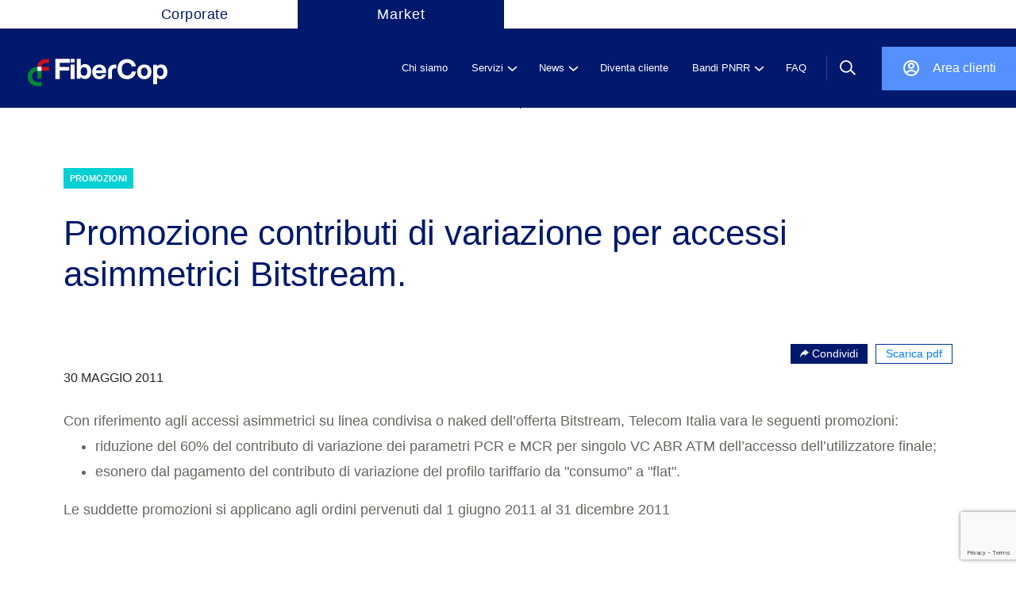

--- FILE ---
content_type: text/html; charset=utf-8
request_url: https://www.google.com/recaptcha/api2/anchor?ar=1&k=6LemNRwlAAAAAL0_adVKEReQpOLCObFfbKwKRO2p&co=aHR0cHM6Ly93ZGMud2hvbGVzYWxlLnRlbGVjb21pdGFsaWEuaXQ6NDQz&hl=en&v=PoyoqOPhxBO7pBk68S4YbpHZ&size=invisible&anchor-ms=20000&execute-ms=30000&cb=arjmy37knrws
body_size: 48535
content:
<!DOCTYPE HTML><html dir="ltr" lang="en"><head><meta http-equiv="Content-Type" content="text/html; charset=UTF-8">
<meta http-equiv="X-UA-Compatible" content="IE=edge">
<title>reCAPTCHA</title>
<style type="text/css">
/* cyrillic-ext */
@font-face {
  font-family: 'Roboto';
  font-style: normal;
  font-weight: 400;
  font-stretch: 100%;
  src: url(//fonts.gstatic.com/s/roboto/v48/KFO7CnqEu92Fr1ME7kSn66aGLdTylUAMa3GUBHMdazTgWw.woff2) format('woff2');
  unicode-range: U+0460-052F, U+1C80-1C8A, U+20B4, U+2DE0-2DFF, U+A640-A69F, U+FE2E-FE2F;
}
/* cyrillic */
@font-face {
  font-family: 'Roboto';
  font-style: normal;
  font-weight: 400;
  font-stretch: 100%;
  src: url(//fonts.gstatic.com/s/roboto/v48/KFO7CnqEu92Fr1ME7kSn66aGLdTylUAMa3iUBHMdazTgWw.woff2) format('woff2');
  unicode-range: U+0301, U+0400-045F, U+0490-0491, U+04B0-04B1, U+2116;
}
/* greek-ext */
@font-face {
  font-family: 'Roboto';
  font-style: normal;
  font-weight: 400;
  font-stretch: 100%;
  src: url(//fonts.gstatic.com/s/roboto/v48/KFO7CnqEu92Fr1ME7kSn66aGLdTylUAMa3CUBHMdazTgWw.woff2) format('woff2');
  unicode-range: U+1F00-1FFF;
}
/* greek */
@font-face {
  font-family: 'Roboto';
  font-style: normal;
  font-weight: 400;
  font-stretch: 100%;
  src: url(//fonts.gstatic.com/s/roboto/v48/KFO7CnqEu92Fr1ME7kSn66aGLdTylUAMa3-UBHMdazTgWw.woff2) format('woff2');
  unicode-range: U+0370-0377, U+037A-037F, U+0384-038A, U+038C, U+038E-03A1, U+03A3-03FF;
}
/* math */
@font-face {
  font-family: 'Roboto';
  font-style: normal;
  font-weight: 400;
  font-stretch: 100%;
  src: url(//fonts.gstatic.com/s/roboto/v48/KFO7CnqEu92Fr1ME7kSn66aGLdTylUAMawCUBHMdazTgWw.woff2) format('woff2');
  unicode-range: U+0302-0303, U+0305, U+0307-0308, U+0310, U+0312, U+0315, U+031A, U+0326-0327, U+032C, U+032F-0330, U+0332-0333, U+0338, U+033A, U+0346, U+034D, U+0391-03A1, U+03A3-03A9, U+03B1-03C9, U+03D1, U+03D5-03D6, U+03F0-03F1, U+03F4-03F5, U+2016-2017, U+2034-2038, U+203C, U+2040, U+2043, U+2047, U+2050, U+2057, U+205F, U+2070-2071, U+2074-208E, U+2090-209C, U+20D0-20DC, U+20E1, U+20E5-20EF, U+2100-2112, U+2114-2115, U+2117-2121, U+2123-214F, U+2190, U+2192, U+2194-21AE, U+21B0-21E5, U+21F1-21F2, U+21F4-2211, U+2213-2214, U+2216-22FF, U+2308-230B, U+2310, U+2319, U+231C-2321, U+2336-237A, U+237C, U+2395, U+239B-23B7, U+23D0, U+23DC-23E1, U+2474-2475, U+25AF, U+25B3, U+25B7, U+25BD, U+25C1, U+25CA, U+25CC, U+25FB, U+266D-266F, U+27C0-27FF, U+2900-2AFF, U+2B0E-2B11, U+2B30-2B4C, U+2BFE, U+3030, U+FF5B, U+FF5D, U+1D400-1D7FF, U+1EE00-1EEFF;
}
/* symbols */
@font-face {
  font-family: 'Roboto';
  font-style: normal;
  font-weight: 400;
  font-stretch: 100%;
  src: url(//fonts.gstatic.com/s/roboto/v48/KFO7CnqEu92Fr1ME7kSn66aGLdTylUAMaxKUBHMdazTgWw.woff2) format('woff2');
  unicode-range: U+0001-000C, U+000E-001F, U+007F-009F, U+20DD-20E0, U+20E2-20E4, U+2150-218F, U+2190, U+2192, U+2194-2199, U+21AF, U+21E6-21F0, U+21F3, U+2218-2219, U+2299, U+22C4-22C6, U+2300-243F, U+2440-244A, U+2460-24FF, U+25A0-27BF, U+2800-28FF, U+2921-2922, U+2981, U+29BF, U+29EB, U+2B00-2BFF, U+4DC0-4DFF, U+FFF9-FFFB, U+10140-1018E, U+10190-1019C, U+101A0, U+101D0-101FD, U+102E0-102FB, U+10E60-10E7E, U+1D2C0-1D2D3, U+1D2E0-1D37F, U+1F000-1F0FF, U+1F100-1F1AD, U+1F1E6-1F1FF, U+1F30D-1F30F, U+1F315, U+1F31C, U+1F31E, U+1F320-1F32C, U+1F336, U+1F378, U+1F37D, U+1F382, U+1F393-1F39F, U+1F3A7-1F3A8, U+1F3AC-1F3AF, U+1F3C2, U+1F3C4-1F3C6, U+1F3CA-1F3CE, U+1F3D4-1F3E0, U+1F3ED, U+1F3F1-1F3F3, U+1F3F5-1F3F7, U+1F408, U+1F415, U+1F41F, U+1F426, U+1F43F, U+1F441-1F442, U+1F444, U+1F446-1F449, U+1F44C-1F44E, U+1F453, U+1F46A, U+1F47D, U+1F4A3, U+1F4B0, U+1F4B3, U+1F4B9, U+1F4BB, U+1F4BF, U+1F4C8-1F4CB, U+1F4D6, U+1F4DA, U+1F4DF, U+1F4E3-1F4E6, U+1F4EA-1F4ED, U+1F4F7, U+1F4F9-1F4FB, U+1F4FD-1F4FE, U+1F503, U+1F507-1F50B, U+1F50D, U+1F512-1F513, U+1F53E-1F54A, U+1F54F-1F5FA, U+1F610, U+1F650-1F67F, U+1F687, U+1F68D, U+1F691, U+1F694, U+1F698, U+1F6AD, U+1F6B2, U+1F6B9-1F6BA, U+1F6BC, U+1F6C6-1F6CF, U+1F6D3-1F6D7, U+1F6E0-1F6EA, U+1F6F0-1F6F3, U+1F6F7-1F6FC, U+1F700-1F7FF, U+1F800-1F80B, U+1F810-1F847, U+1F850-1F859, U+1F860-1F887, U+1F890-1F8AD, U+1F8B0-1F8BB, U+1F8C0-1F8C1, U+1F900-1F90B, U+1F93B, U+1F946, U+1F984, U+1F996, U+1F9E9, U+1FA00-1FA6F, U+1FA70-1FA7C, U+1FA80-1FA89, U+1FA8F-1FAC6, U+1FACE-1FADC, U+1FADF-1FAE9, U+1FAF0-1FAF8, U+1FB00-1FBFF;
}
/* vietnamese */
@font-face {
  font-family: 'Roboto';
  font-style: normal;
  font-weight: 400;
  font-stretch: 100%;
  src: url(//fonts.gstatic.com/s/roboto/v48/KFO7CnqEu92Fr1ME7kSn66aGLdTylUAMa3OUBHMdazTgWw.woff2) format('woff2');
  unicode-range: U+0102-0103, U+0110-0111, U+0128-0129, U+0168-0169, U+01A0-01A1, U+01AF-01B0, U+0300-0301, U+0303-0304, U+0308-0309, U+0323, U+0329, U+1EA0-1EF9, U+20AB;
}
/* latin-ext */
@font-face {
  font-family: 'Roboto';
  font-style: normal;
  font-weight: 400;
  font-stretch: 100%;
  src: url(//fonts.gstatic.com/s/roboto/v48/KFO7CnqEu92Fr1ME7kSn66aGLdTylUAMa3KUBHMdazTgWw.woff2) format('woff2');
  unicode-range: U+0100-02BA, U+02BD-02C5, U+02C7-02CC, U+02CE-02D7, U+02DD-02FF, U+0304, U+0308, U+0329, U+1D00-1DBF, U+1E00-1E9F, U+1EF2-1EFF, U+2020, U+20A0-20AB, U+20AD-20C0, U+2113, U+2C60-2C7F, U+A720-A7FF;
}
/* latin */
@font-face {
  font-family: 'Roboto';
  font-style: normal;
  font-weight: 400;
  font-stretch: 100%;
  src: url(//fonts.gstatic.com/s/roboto/v48/KFO7CnqEu92Fr1ME7kSn66aGLdTylUAMa3yUBHMdazQ.woff2) format('woff2');
  unicode-range: U+0000-00FF, U+0131, U+0152-0153, U+02BB-02BC, U+02C6, U+02DA, U+02DC, U+0304, U+0308, U+0329, U+2000-206F, U+20AC, U+2122, U+2191, U+2193, U+2212, U+2215, U+FEFF, U+FFFD;
}
/* cyrillic-ext */
@font-face {
  font-family: 'Roboto';
  font-style: normal;
  font-weight: 500;
  font-stretch: 100%;
  src: url(//fonts.gstatic.com/s/roboto/v48/KFO7CnqEu92Fr1ME7kSn66aGLdTylUAMa3GUBHMdazTgWw.woff2) format('woff2');
  unicode-range: U+0460-052F, U+1C80-1C8A, U+20B4, U+2DE0-2DFF, U+A640-A69F, U+FE2E-FE2F;
}
/* cyrillic */
@font-face {
  font-family: 'Roboto';
  font-style: normal;
  font-weight: 500;
  font-stretch: 100%;
  src: url(//fonts.gstatic.com/s/roboto/v48/KFO7CnqEu92Fr1ME7kSn66aGLdTylUAMa3iUBHMdazTgWw.woff2) format('woff2');
  unicode-range: U+0301, U+0400-045F, U+0490-0491, U+04B0-04B1, U+2116;
}
/* greek-ext */
@font-face {
  font-family: 'Roboto';
  font-style: normal;
  font-weight: 500;
  font-stretch: 100%;
  src: url(//fonts.gstatic.com/s/roboto/v48/KFO7CnqEu92Fr1ME7kSn66aGLdTylUAMa3CUBHMdazTgWw.woff2) format('woff2');
  unicode-range: U+1F00-1FFF;
}
/* greek */
@font-face {
  font-family: 'Roboto';
  font-style: normal;
  font-weight: 500;
  font-stretch: 100%;
  src: url(//fonts.gstatic.com/s/roboto/v48/KFO7CnqEu92Fr1ME7kSn66aGLdTylUAMa3-UBHMdazTgWw.woff2) format('woff2');
  unicode-range: U+0370-0377, U+037A-037F, U+0384-038A, U+038C, U+038E-03A1, U+03A3-03FF;
}
/* math */
@font-face {
  font-family: 'Roboto';
  font-style: normal;
  font-weight: 500;
  font-stretch: 100%;
  src: url(//fonts.gstatic.com/s/roboto/v48/KFO7CnqEu92Fr1ME7kSn66aGLdTylUAMawCUBHMdazTgWw.woff2) format('woff2');
  unicode-range: U+0302-0303, U+0305, U+0307-0308, U+0310, U+0312, U+0315, U+031A, U+0326-0327, U+032C, U+032F-0330, U+0332-0333, U+0338, U+033A, U+0346, U+034D, U+0391-03A1, U+03A3-03A9, U+03B1-03C9, U+03D1, U+03D5-03D6, U+03F0-03F1, U+03F4-03F5, U+2016-2017, U+2034-2038, U+203C, U+2040, U+2043, U+2047, U+2050, U+2057, U+205F, U+2070-2071, U+2074-208E, U+2090-209C, U+20D0-20DC, U+20E1, U+20E5-20EF, U+2100-2112, U+2114-2115, U+2117-2121, U+2123-214F, U+2190, U+2192, U+2194-21AE, U+21B0-21E5, U+21F1-21F2, U+21F4-2211, U+2213-2214, U+2216-22FF, U+2308-230B, U+2310, U+2319, U+231C-2321, U+2336-237A, U+237C, U+2395, U+239B-23B7, U+23D0, U+23DC-23E1, U+2474-2475, U+25AF, U+25B3, U+25B7, U+25BD, U+25C1, U+25CA, U+25CC, U+25FB, U+266D-266F, U+27C0-27FF, U+2900-2AFF, U+2B0E-2B11, U+2B30-2B4C, U+2BFE, U+3030, U+FF5B, U+FF5D, U+1D400-1D7FF, U+1EE00-1EEFF;
}
/* symbols */
@font-face {
  font-family: 'Roboto';
  font-style: normal;
  font-weight: 500;
  font-stretch: 100%;
  src: url(//fonts.gstatic.com/s/roboto/v48/KFO7CnqEu92Fr1ME7kSn66aGLdTylUAMaxKUBHMdazTgWw.woff2) format('woff2');
  unicode-range: U+0001-000C, U+000E-001F, U+007F-009F, U+20DD-20E0, U+20E2-20E4, U+2150-218F, U+2190, U+2192, U+2194-2199, U+21AF, U+21E6-21F0, U+21F3, U+2218-2219, U+2299, U+22C4-22C6, U+2300-243F, U+2440-244A, U+2460-24FF, U+25A0-27BF, U+2800-28FF, U+2921-2922, U+2981, U+29BF, U+29EB, U+2B00-2BFF, U+4DC0-4DFF, U+FFF9-FFFB, U+10140-1018E, U+10190-1019C, U+101A0, U+101D0-101FD, U+102E0-102FB, U+10E60-10E7E, U+1D2C0-1D2D3, U+1D2E0-1D37F, U+1F000-1F0FF, U+1F100-1F1AD, U+1F1E6-1F1FF, U+1F30D-1F30F, U+1F315, U+1F31C, U+1F31E, U+1F320-1F32C, U+1F336, U+1F378, U+1F37D, U+1F382, U+1F393-1F39F, U+1F3A7-1F3A8, U+1F3AC-1F3AF, U+1F3C2, U+1F3C4-1F3C6, U+1F3CA-1F3CE, U+1F3D4-1F3E0, U+1F3ED, U+1F3F1-1F3F3, U+1F3F5-1F3F7, U+1F408, U+1F415, U+1F41F, U+1F426, U+1F43F, U+1F441-1F442, U+1F444, U+1F446-1F449, U+1F44C-1F44E, U+1F453, U+1F46A, U+1F47D, U+1F4A3, U+1F4B0, U+1F4B3, U+1F4B9, U+1F4BB, U+1F4BF, U+1F4C8-1F4CB, U+1F4D6, U+1F4DA, U+1F4DF, U+1F4E3-1F4E6, U+1F4EA-1F4ED, U+1F4F7, U+1F4F9-1F4FB, U+1F4FD-1F4FE, U+1F503, U+1F507-1F50B, U+1F50D, U+1F512-1F513, U+1F53E-1F54A, U+1F54F-1F5FA, U+1F610, U+1F650-1F67F, U+1F687, U+1F68D, U+1F691, U+1F694, U+1F698, U+1F6AD, U+1F6B2, U+1F6B9-1F6BA, U+1F6BC, U+1F6C6-1F6CF, U+1F6D3-1F6D7, U+1F6E0-1F6EA, U+1F6F0-1F6F3, U+1F6F7-1F6FC, U+1F700-1F7FF, U+1F800-1F80B, U+1F810-1F847, U+1F850-1F859, U+1F860-1F887, U+1F890-1F8AD, U+1F8B0-1F8BB, U+1F8C0-1F8C1, U+1F900-1F90B, U+1F93B, U+1F946, U+1F984, U+1F996, U+1F9E9, U+1FA00-1FA6F, U+1FA70-1FA7C, U+1FA80-1FA89, U+1FA8F-1FAC6, U+1FACE-1FADC, U+1FADF-1FAE9, U+1FAF0-1FAF8, U+1FB00-1FBFF;
}
/* vietnamese */
@font-face {
  font-family: 'Roboto';
  font-style: normal;
  font-weight: 500;
  font-stretch: 100%;
  src: url(//fonts.gstatic.com/s/roboto/v48/KFO7CnqEu92Fr1ME7kSn66aGLdTylUAMa3OUBHMdazTgWw.woff2) format('woff2');
  unicode-range: U+0102-0103, U+0110-0111, U+0128-0129, U+0168-0169, U+01A0-01A1, U+01AF-01B0, U+0300-0301, U+0303-0304, U+0308-0309, U+0323, U+0329, U+1EA0-1EF9, U+20AB;
}
/* latin-ext */
@font-face {
  font-family: 'Roboto';
  font-style: normal;
  font-weight: 500;
  font-stretch: 100%;
  src: url(//fonts.gstatic.com/s/roboto/v48/KFO7CnqEu92Fr1ME7kSn66aGLdTylUAMa3KUBHMdazTgWw.woff2) format('woff2');
  unicode-range: U+0100-02BA, U+02BD-02C5, U+02C7-02CC, U+02CE-02D7, U+02DD-02FF, U+0304, U+0308, U+0329, U+1D00-1DBF, U+1E00-1E9F, U+1EF2-1EFF, U+2020, U+20A0-20AB, U+20AD-20C0, U+2113, U+2C60-2C7F, U+A720-A7FF;
}
/* latin */
@font-face {
  font-family: 'Roboto';
  font-style: normal;
  font-weight: 500;
  font-stretch: 100%;
  src: url(//fonts.gstatic.com/s/roboto/v48/KFO7CnqEu92Fr1ME7kSn66aGLdTylUAMa3yUBHMdazQ.woff2) format('woff2');
  unicode-range: U+0000-00FF, U+0131, U+0152-0153, U+02BB-02BC, U+02C6, U+02DA, U+02DC, U+0304, U+0308, U+0329, U+2000-206F, U+20AC, U+2122, U+2191, U+2193, U+2212, U+2215, U+FEFF, U+FFFD;
}
/* cyrillic-ext */
@font-face {
  font-family: 'Roboto';
  font-style: normal;
  font-weight: 900;
  font-stretch: 100%;
  src: url(//fonts.gstatic.com/s/roboto/v48/KFO7CnqEu92Fr1ME7kSn66aGLdTylUAMa3GUBHMdazTgWw.woff2) format('woff2');
  unicode-range: U+0460-052F, U+1C80-1C8A, U+20B4, U+2DE0-2DFF, U+A640-A69F, U+FE2E-FE2F;
}
/* cyrillic */
@font-face {
  font-family: 'Roboto';
  font-style: normal;
  font-weight: 900;
  font-stretch: 100%;
  src: url(//fonts.gstatic.com/s/roboto/v48/KFO7CnqEu92Fr1ME7kSn66aGLdTylUAMa3iUBHMdazTgWw.woff2) format('woff2');
  unicode-range: U+0301, U+0400-045F, U+0490-0491, U+04B0-04B1, U+2116;
}
/* greek-ext */
@font-face {
  font-family: 'Roboto';
  font-style: normal;
  font-weight: 900;
  font-stretch: 100%;
  src: url(//fonts.gstatic.com/s/roboto/v48/KFO7CnqEu92Fr1ME7kSn66aGLdTylUAMa3CUBHMdazTgWw.woff2) format('woff2');
  unicode-range: U+1F00-1FFF;
}
/* greek */
@font-face {
  font-family: 'Roboto';
  font-style: normal;
  font-weight: 900;
  font-stretch: 100%;
  src: url(//fonts.gstatic.com/s/roboto/v48/KFO7CnqEu92Fr1ME7kSn66aGLdTylUAMa3-UBHMdazTgWw.woff2) format('woff2');
  unicode-range: U+0370-0377, U+037A-037F, U+0384-038A, U+038C, U+038E-03A1, U+03A3-03FF;
}
/* math */
@font-face {
  font-family: 'Roboto';
  font-style: normal;
  font-weight: 900;
  font-stretch: 100%;
  src: url(//fonts.gstatic.com/s/roboto/v48/KFO7CnqEu92Fr1ME7kSn66aGLdTylUAMawCUBHMdazTgWw.woff2) format('woff2');
  unicode-range: U+0302-0303, U+0305, U+0307-0308, U+0310, U+0312, U+0315, U+031A, U+0326-0327, U+032C, U+032F-0330, U+0332-0333, U+0338, U+033A, U+0346, U+034D, U+0391-03A1, U+03A3-03A9, U+03B1-03C9, U+03D1, U+03D5-03D6, U+03F0-03F1, U+03F4-03F5, U+2016-2017, U+2034-2038, U+203C, U+2040, U+2043, U+2047, U+2050, U+2057, U+205F, U+2070-2071, U+2074-208E, U+2090-209C, U+20D0-20DC, U+20E1, U+20E5-20EF, U+2100-2112, U+2114-2115, U+2117-2121, U+2123-214F, U+2190, U+2192, U+2194-21AE, U+21B0-21E5, U+21F1-21F2, U+21F4-2211, U+2213-2214, U+2216-22FF, U+2308-230B, U+2310, U+2319, U+231C-2321, U+2336-237A, U+237C, U+2395, U+239B-23B7, U+23D0, U+23DC-23E1, U+2474-2475, U+25AF, U+25B3, U+25B7, U+25BD, U+25C1, U+25CA, U+25CC, U+25FB, U+266D-266F, U+27C0-27FF, U+2900-2AFF, U+2B0E-2B11, U+2B30-2B4C, U+2BFE, U+3030, U+FF5B, U+FF5D, U+1D400-1D7FF, U+1EE00-1EEFF;
}
/* symbols */
@font-face {
  font-family: 'Roboto';
  font-style: normal;
  font-weight: 900;
  font-stretch: 100%;
  src: url(//fonts.gstatic.com/s/roboto/v48/KFO7CnqEu92Fr1ME7kSn66aGLdTylUAMaxKUBHMdazTgWw.woff2) format('woff2');
  unicode-range: U+0001-000C, U+000E-001F, U+007F-009F, U+20DD-20E0, U+20E2-20E4, U+2150-218F, U+2190, U+2192, U+2194-2199, U+21AF, U+21E6-21F0, U+21F3, U+2218-2219, U+2299, U+22C4-22C6, U+2300-243F, U+2440-244A, U+2460-24FF, U+25A0-27BF, U+2800-28FF, U+2921-2922, U+2981, U+29BF, U+29EB, U+2B00-2BFF, U+4DC0-4DFF, U+FFF9-FFFB, U+10140-1018E, U+10190-1019C, U+101A0, U+101D0-101FD, U+102E0-102FB, U+10E60-10E7E, U+1D2C0-1D2D3, U+1D2E0-1D37F, U+1F000-1F0FF, U+1F100-1F1AD, U+1F1E6-1F1FF, U+1F30D-1F30F, U+1F315, U+1F31C, U+1F31E, U+1F320-1F32C, U+1F336, U+1F378, U+1F37D, U+1F382, U+1F393-1F39F, U+1F3A7-1F3A8, U+1F3AC-1F3AF, U+1F3C2, U+1F3C4-1F3C6, U+1F3CA-1F3CE, U+1F3D4-1F3E0, U+1F3ED, U+1F3F1-1F3F3, U+1F3F5-1F3F7, U+1F408, U+1F415, U+1F41F, U+1F426, U+1F43F, U+1F441-1F442, U+1F444, U+1F446-1F449, U+1F44C-1F44E, U+1F453, U+1F46A, U+1F47D, U+1F4A3, U+1F4B0, U+1F4B3, U+1F4B9, U+1F4BB, U+1F4BF, U+1F4C8-1F4CB, U+1F4D6, U+1F4DA, U+1F4DF, U+1F4E3-1F4E6, U+1F4EA-1F4ED, U+1F4F7, U+1F4F9-1F4FB, U+1F4FD-1F4FE, U+1F503, U+1F507-1F50B, U+1F50D, U+1F512-1F513, U+1F53E-1F54A, U+1F54F-1F5FA, U+1F610, U+1F650-1F67F, U+1F687, U+1F68D, U+1F691, U+1F694, U+1F698, U+1F6AD, U+1F6B2, U+1F6B9-1F6BA, U+1F6BC, U+1F6C6-1F6CF, U+1F6D3-1F6D7, U+1F6E0-1F6EA, U+1F6F0-1F6F3, U+1F6F7-1F6FC, U+1F700-1F7FF, U+1F800-1F80B, U+1F810-1F847, U+1F850-1F859, U+1F860-1F887, U+1F890-1F8AD, U+1F8B0-1F8BB, U+1F8C0-1F8C1, U+1F900-1F90B, U+1F93B, U+1F946, U+1F984, U+1F996, U+1F9E9, U+1FA00-1FA6F, U+1FA70-1FA7C, U+1FA80-1FA89, U+1FA8F-1FAC6, U+1FACE-1FADC, U+1FADF-1FAE9, U+1FAF0-1FAF8, U+1FB00-1FBFF;
}
/* vietnamese */
@font-face {
  font-family: 'Roboto';
  font-style: normal;
  font-weight: 900;
  font-stretch: 100%;
  src: url(//fonts.gstatic.com/s/roboto/v48/KFO7CnqEu92Fr1ME7kSn66aGLdTylUAMa3OUBHMdazTgWw.woff2) format('woff2');
  unicode-range: U+0102-0103, U+0110-0111, U+0128-0129, U+0168-0169, U+01A0-01A1, U+01AF-01B0, U+0300-0301, U+0303-0304, U+0308-0309, U+0323, U+0329, U+1EA0-1EF9, U+20AB;
}
/* latin-ext */
@font-face {
  font-family: 'Roboto';
  font-style: normal;
  font-weight: 900;
  font-stretch: 100%;
  src: url(//fonts.gstatic.com/s/roboto/v48/KFO7CnqEu92Fr1ME7kSn66aGLdTylUAMa3KUBHMdazTgWw.woff2) format('woff2');
  unicode-range: U+0100-02BA, U+02BD-02C5, U+02C7-02CC, U+02CE-02D7, U+02DD-02FF, U+0304, U+0308, U+0329, U+1D00-1DBF, U+1E00-1E9F, U+1EF2-1EFF, U+2020, U+20A0-20AB, U+20AD-20C0, U+2113, U+2C60-2C7F, U+A720-A7FF;
}
/* latin */
@font-face {
  font-family: 'Roboto';
  font-style: normal;
  font-weight: 900;
  font-stretch: 100%;
  src: url(//fonts.gstatic.com/s/roboto/v48/KFO7CnqEu92Fr1ME7kSn66aGLdTylUAMa3yUBHMdazQ.woff2) format('woff2');
  unicode-range: U+0000-00FF, U+0131, U+0152-0153, U+02BB-02BC, U+02C6, U+02DA, U+02DC, U+0304, U+0308, U+0329, U+2000-206F, U+20AC, U+2122, U+2191, U+2193, U+2212, U+2215, U+FEFF, U+FFFD;
}

</style>
<link rel="stylesheet" type="text/css" href="https://www.gstatic.com/recaptcha/releases/PoyoqOPhxBO7pBk68S4YbpHZ/styles__ltr.css">
<script nonce="-1MZmTzdpcQzXIj0iAWXZw" type="text/javascript">window['__recaptcha_api'] = 'https://www.google.com/recaptcha/api2/';</script>
<script type="text/javascript" src="https://www.gstatic.com/recaptcha/releases/PoyoqOPhxBO7pBk68S4YbpHZ/recaptcha__en.js" nonce="-1MZmTzdpcQzXIj0iAWXZw">
      
    </script></head>
<body><div id="rc-anchor-alert" class="rc-anchor-alert"></div>
<input type="hidden" id="recaptcha-token" value="[base64]">
<script type="text/javascript" nonce="-1MZmTzdpcQzXIj0iAWXZw">
      recaptcha.anchor.Main.init("[\x22ainput\x22,[\x22bgdata\x22,\x22\x22,\[base64]/[base64]/[base64]/[base64]/[base64]/UltsKytdPUU6KEU8MjA0OD9SW2wrK109RT4+NnwxOTI6KChFJjY0NTEyKT09NTUyOTYmJk0rMTxjLmxlbmd0aCYmKGMuY2hhckNvZGVBdChNKzEpJjY0NTEyKT09NTYzMjA/[base64]/[base64]/[base64]/[base64]/[base64]/[base64]/[base64]\x22,\[base64]\x22,\x22dn7DrkVzw7nDmQQfwpY1K3HDuiNvw5EACAnDnRfDuGPCkU9zMmE4BsOpw55cHMKFKwbDucOFwrDDlcOrTsOOZ8KZwrfDpw7DncOMU2ocw6/[base64]/w7MlJMOjHwzDtzjCoj4iw5w1w4rDq8Kvw6HChXIQIER+VsO2BMOvLsORw7rDlRpOwr/CiMOUdyszR8OuXsOIwr7DlcOmPD3Du8KGw5QZw7QwSyrDkMKQbSHCinJAw6TCrsKwfcKswoDCg08vw7bDkcKWIsOHMsOIwpETNGnCkhMrZ2VswoDCvQoNPsKQw6nChCbDgMOTwpYqHzDCnH/Ci8OKwoJuAmB2wpcwa2TCuB/CgcOzTSs6wqDDvhgoRUEIRngiSzXDuyFtw5Abw6pNF8KYw4h4SsOvQsKtwrZ1w44nXyF4w6zDjXx+w4VTE8Odw5Uewr3Dg17CjjMad8O9w4xSwrJ0dMKnwq/DtRLDkwTDvsKyw7/DvUVPXTh9wpPDtxcFw6XCgRnCpm/CikMcwpxAdcKyw6Q/wpNrw6wkEsKEw43ChMKew79qSE7DkcOyPyMOAcKbWcOEEB/DpsODKcKTBh1xYcKed17CgMOWw5bDncO2Ig/[base64]/DpMOsw6QOw6fDi8OfQGsfwpZ0eihSwpDCsGpqesODw7PCi3p0Q3DCh09pw7LCpmFBw5/Cj8OKVxR6VzTDhBXCghIXQhl0w5hSwrgiPMOrw4DClcKdXE0LwodPU07CocOywocEwpdQwrzCq1vCgMKWQjvChzdOZcOUe1/DiwwlSMKYw5NPAFhIVsONw5BOccKgZcOIEFZ3IHXDuMOYTcONSGPDs8OmIx3CuznClwopw5XDmkgjdcK4woLDsn8HKxsJw53Ds8OfdA0XFcOxLcK7w4DCp1TCo8OTA8O9w79vw5fChcK3w4/DhHfDhHPDlsOEw6HCjWjCoFbCuMKwwphhw5BRwpt6Yw0Fw4zDt8KMw70nwpvDhsKKcsOFwrJPKsOawqQPE1bCg1FEw6tKwowrw785wpXCp8O0AhjDu0/DuD/[base64]/w67Dq8KaU3LClAbDpMOFF8KQwoUKwobCjsO4woHDg8ONaMORw7PDo1YXSsOhwrjCncORKlbDnFAsHsOEPnR1w4/DjsKTbF/Dpyg8UMO+w798YX8zaQXDncOlw7RVRsOBGXzCsTnDpMKSw5kdwrovwpzDkgrDqkg/w6fCi8K9wrhrB8KQF8OFPjLCosK5DwkkwpNQf3YlYhPCp8KBwp16cQ1JTMO3wonCkg7CiMKqw6Fhw49JwpLDi8KGEEZoQcK2KUnCpj3DjMKNw5h6HyLCgsKFTn/DvsKsw6AUwrR4woVbHHTDmsOUcMK9X8K9Y1JHwq7DsnRXNRjDm0E9McKeBUkowqXCkMOsGVfDisODMsOaw7rDq8O2GcKkw7QbwpPCpMOgK8KTw7fCusKqbsKHfHbCsDfCsQQefsKZw4fDj8ORw4Fyw7AzAcKcw7JnEgnDtitoDsO7AMK0fBU/w4RndsO9dMKFwqbCq8KewqFxYBXCosORwonCpi/[base64]/Cih3DsV7DtkvDocKAwr/ChTXDkMKIwqrDtmbDh8ONw7LCrgsBw6Idw4h4w485WHgnC8Kgw5UBwoLDh8OYwonDo8KPSxTChcOoVSsIAsKuScO0DcKywoYHSsOWwoYXCUPCo8KRwrPCqXBSwpbDp3DDhwPDvQ8WIDBrwofCnmzCqMKrdsOOwpIDLsKkHsO8wpvDmmVPTWcpHcOgw6o/w6I+wrsOw5LChxvCt8O8wrM3w7rCsBsawogdYMOAMknCusKWw4DDtgrDhMKPwrXCpQ9XwqtLwrBKwpZbw6A7LsO2RmnDtF7CqsOmC1PCl8OuwoPCjsO2PQ9zw7vDtDZIWwPDkGPCp3gJwpxPwqrDtMO2IRkEwoUtQsKLFAnDj09EM8KRw7/DlA/Ci8KqwpUJcxHCs0JbMFnCmng2w6HCmUl+wonCrsKJeTXDhsOAw4LCqho9U3Agw4BWKkXCpm86wozDnMK8wobDliLCjMObS0TDjVbDn3ldDS4Sw5kkYsObDMKyw4jDsw/DsnHDsQ54aF4wwqFkLcKtwr5lw5EKRHR9GcO4Q3TChcOKdUMOwq3DtEXDpVPDmBPCjUVaHGwbw71Jw6TDhCPCq3zDusObwqIRwpbCkmErDS1Dwr3CvlsqLD52MD/[base64]/ChEfDijTDiFgQwpM9w57DpcObfk8Bw6PDpcKOwqQwV1/[base64]/DnQQIasO4fQvCpAByD3bCh8OAAG7Ck0QMwpFuGcOhZcKEw5LDpMKKwrd7wq7CjjnCscKnwozDqXgwwq/Cg8KHwpUCwrt6GsKNw7EBAsOCU2Eywq/Cr8K1w58NwqFOwprCtMOHfsK8EsOOR8O6BsK/w6loBxXDimvDtsO9wr0gU8OFf8KIeSXDpsKrwrALwpfCgBLDmVbCpMKgw7hYw4UjRMODwrrDk8OCAMKjM8O0wq3DkzEtw4NKWDJKwq4+wrEOwq4RbSAew6nCjSQPJMOQwoZDw7zDngrCth5PXWfCkGPCjsKIwpt9wq3Cjg/DusO2wrrDi8O9dj1+wozCrcO7FcOlw7HDnRzCo1DDicOOw7PDuMOOa3TCtjzCuQzDj8KKJMOzREJIQ1M2wrPCgwIcwr3CqcOSPsOcw4DDjxQ/w4h1LsKbwpIqYQFOMnHCriHCix5rTsOzwrVjY8OFw50lBxvCu1Unw7bDvcKgHsKPdcKtC8OiwojCtMKow6VXwrx4YsOsK33DpU0uw5PDjj/DsC81w59DPsOdwpREwqXDmsOhwrx/GQcEwpHCq8OAcVzCqcKTacKrw5kQw7YoBcOhG8ObOMOzw5ISdsK1CCXCtiAyZmp4w6nDm146woLDlcOlccKHUcOcwrfDmMOaOnTCkcODEn0Rw7HCssOxF8KPGCzDrMOVcnDCqsK5w5o+w5VgwpDCnMKVGkkvD8OeU3fCgUF5LcKePBDCgMOMwoBbZD/CrnbCqTzChy7DtCwEw5VGw63Cg37CoyRtQ8OyXyYHw43CpMOhMH/ClBDCocOXw7ItwpUIw5IqTRXChhjCl8Kew69WwrIMUF89w6U3IsO5bcOzYsOowqpdw7vDgyljw7PDkcKhTkTCtcKxw7FjwqDCjMOlOsOkQ3/[base64]/w5XCuMOMwp4Ww7jCgMKqw7QXSA8dJ8Oow5bDrw9sH8O/[base64]/CssKpw4zDlcKVXEvDqz8Gwo4kwp9SU8OZT0/DkQ0IQsOFW8K4w7DDusOecUpwPcO1GmhSw7/CtlEdKUZsPn1EQxRtLMKzKcKRwqRSI8OtH8OABcKNG8O5C8KdBsKKHMOmw4MtwrYyTsOWw6RNSA4eEgZyJsKHQS5VA3lCwq7Du8K8w4dKw7RCw7dtwpImEFQidX3Cl8KSwqpvHznDksOaBsK7wrvDq8OeeMKSegjDnH/CvH8nwoPCmMKCaAjCisOGV8KTwr4mw7LDmgkJwrt6CH8WwoLDhmDCqcOlTcOWw4LDp8KTwojCiDjDh8KfCcOJwro1wrLDhcKqw5PChsKCY8K6GUlyU8OzCSTDplLDncKhNcOcwp3DmMOkPFs1wpzDj8OmwqQbw7HChhjDjcOsw4bDn8ORwp7Ci8OQw5soNSlbIC/DrnRsw4p1wolXJHtdMnzDjMKGw7XCl1LDrcOwNQLDhj3CjcKicMKRE3vDksOiBsKYw794BkcgR8K/wpcvw4nCoiYrwqzCssOkasKMwocSwp4tP8OdVDTCr8KXesKzBS1hwpbCisOzMcKIw6kmwocobRZEw67DmygDCcK6J8KsKXw7w4NNw4nCs8OkBMOVw5JeecOFeMKfG2Z5wobCp8KvCMKcEMKvV8OUV8ONXMKvBkItJMKdwo0Ew7bCn8K2wr9IBj/DtMOaw4nChGBVGjk8wovCkUYZw77DqUbDrcK0wrlBdgPCiMKBJxjCusOoZVPCgSfCiEZhUcK1w4/DpMKFw5dda8KKCsK4wo8dw4vCmnl1UcOBFcOJUgJhw5nDjilCwrU9VcKWZsO3QETDkU0uG8OmwoTCmg/[base64]/w6nCgcKmfcKIw5nDhMKQw6/Cvxpdw6pDwqUww7JmwqPDsQNyw5goHHDDt8KfD23DhkLDjcOOH8OOwpZSw5QEMsOtwoDDgMOoV37CqTUaTz/[base64]/Dux7DjcOrwrUoewfClGoWw61wwpRTAMKtCArDsQ3DssO5w6M/[base64]/DlsKjdcOvwoHCqwxmw40/wrp9w4LDksKaw5INw48wI8OIAQ/DvHLDl8Ogw7Ebw6cFw6Ijw58SXQh9I8KwAsKjwrEFPlzDhwLDncKPbyAxAMKeHWxkw6MCw77Dm8OOwpLCkcK0JsKkWMOybVzDqcKmdMKuw5/CpcO2WMOtwqbDnQnCpELDsw7DuhE4L8K2IcOXUhHDscKPKHc/w6LClmPDjE0Pwq3DmsK+w7B8wq3CqMOwP8KuGsKldcO9w6YEZhDCnVoaeirCrsKhUUBFWMKVwplMwqEDY8OEw5Jyw7VwwphDWMO/NcKkw5BmW3VFw6h3wqfCm8OaTcObaTHCmsOJw7F9w5rDj8KvccOTw4HDj8K2wphkw57CicOmXmnDtWkxwo/DtsOFX05CacOaLxDDs8OEwoQlw6jDjsOzwrsKwrbDkChLwqtAwp05wpM2cDvCmjzCuT3CqErChsOLSUfCt1ARfsKvegbCrcOBw6A8BDhBcWhaMsORw5/Cs8O/[base64]/[base64]/ChREUw5Y+NMKdMG9Bw5ldUxx6wprDqwrChMO9woFTasO/KsODPMKuw6UbK8KEw63DucOcScKEw6HCuMOKF3DDoMKEw78ZN37Cpy7Dhy8YDcOaeVZvw6HDoT/CmsOXGTbChVNGwpITwonDpcOWwq/CtcK4cn7Co3LCoMKLw5HCncOrP8Oaw6YLwpvCj8KgNRITTCFNWMKiwoPCvEHDq3LClD0VwqMswrfCiMO+EMKKBhPDqQseYMO7wqTCo0N4aFwPwqvCtT1Xw5lMT0DCujbDmmIZAcKBw5PDncKVw7ovHnDDrcOJw4TCsMOuE8OOSMOef8Kzw6PDlF/DvhjDpcO7UsKqYwfClwt4MsOKwp8tGcOiwoUVB8Ktw6x0wplvPsObwoLDn8KzfBcswqPDiMKPRRnDtlXCusOgKj3DohB+J3pdw4vCiA3DgmDDlXEvSVXDhxrCgERsRA82w4zDiMKLe2jDq2t7NktHW8OiwqPDrXd5w7N3w64Jw7E/wrjDq8KrGCPDisOEwp1pwq3DlWZXw5gVFQ8rQRfDuVrCoGVnw60HesKoIBsEwrjCqsOPw4nCvxJeD8KEw6hFYmURworCgsK1woHDuMOIw6nCocOfw6XCpsK+emYyw6rDk3EmKQ/DnsKTMMK8w5HCisOew5sVwpfCkcK2w6TCqcKrLFzChhFdw5nCplLCjxzChcOXw4UwFsK/TMK/d3TCtFFMwpLClcOFw6NNw4fCicONwq7DrEVNCcOgw6TDiMK9w6k9BsOuBm/DlcO5PTzCiMKQYcK/BEBmXCBVw5wCAUFnTcOnQsKMw7jCt8Krw7ksU8ORYcKDFSFVLcORw5rDp3HCjHrCinvCvihhGMKQS8OPw55ew4oawr10HgTDh8O9bwHDh8O3f8O/w7sSw5VdFsOTw4bCqMOWw5HDpw/Dp8ORw4fCmcK9L1LCvitqbcOBw4/Cl8K5wppzVDU9OUHCrB1hw5DCvUoHw4LDqsOCw7zCvsOfw7PDmlTDg8O7w7/DonbCulDCksK+Pid/[base64]/YiTCo8OQw7RZwprClMOgwodUa8KwwoVww6p3wovDlnl6w7RWH8Kywp9UFMKcw6bChcO1w7APworDrsORdsODw40Owq3Cmy1aPcO+w441w7rCs3jCjGzDjjcVwoZsbHfDiVHDqxsLwqPDgMOTYw9/[base64]/DrcO3RSTChsOeYsKAwojDusOSw4nCucKZwp9mw54Ewqx4w6jDvU/CsUzCs23Dv8K1w5zDlGpdwpFFLcKTecKTX8OewpzCnMK7XcOiwqFpG1FlK8KfbcOQw74rwqtCYcKZwpkAb3BUwo1+A8KmwqQSw5DDq0V5QxzDv8KwwrDCs8OhJz/[base64]/DvMKhwqzCjUvDkhVaw5/ClSLCvMKICEA0w7/DlcK/PFPCjMKBw544CX3DrmfCtsKSwqzCljIMwqzCskDCv8Ouw5c5wpUZw7PDlio/GcKDw5TDkWRnP8OGbcKJBR3DgcKKZjrCksK7w4NuwoQSHyDChcOvwoEKZcOEwowKS8OMd8OuHsKsCS9Yw405woFHw5HDtyHCrU/Cr8OBwo/CisOhNMKRw7TCuxbDkMOle8OyenQfBAkhPMKcwqPCgiMGw6LDmlDCrg/DnyBwwqLDjcKDw6h1Knojw4jDimnDksKUP10ww6VdYsKew6Awwo18w5rCin7Dj1Z5w7o+wrtOw4HDqsOgwpTDo8KQw4EcMcK3w47ClRbDisOTCkbCtW7ChcOGHwPCiMK8ZX/DncOgwpM2ASozwofDk0Rte8OWUcO6wqfCsS7ClsK4acOdwpHDnRJiBgfCnyTDpcKHwq94wo3CosORwpbCqxfDo8KEw6TClxUUwqLCuhPDgsKJAVUqBx3DiMO/[base64]/Cn17CkSHDscKHw6fCl8Khw7RuwoJHGD/Dj09Iw5DCmcKHPMKmwpTCmMKBwpkAEsOIBcKswrdEw4N4WhoqYU3DkMOCw7TDgSzCp1/Dm2LDulckb38bWAHCrMKGeEEmw6PCo8KmwrklBsOTw7FkUATDv093w5XDg8OEw4TCu0ZfSzrCpkhWwpolDsOEwqPCrSrDtcOcw7ZZwqEcw7w3w4EOwq/DmcOuw7vCp8KeG8Khw5JWw4bCuCczScOWKMK0w5HDicKLwrzDmsKtRsKXw6PCrzZ/wphvwo9YIhDDvQHDvxphcxMjw71kFMOcG8KXw65mLMKNDMOfewgxw7TCs8KZw7PDi1HDhDPDqG1Dw4wKwpoNwo7DlzF2wrfDhAgtJcKEwrpmwr/Cr8KEw6QcwoQ/B8KwbxfDoXYGYsKcaGJ/w5zCrsOgecKNMnw1w7F9RcKLNsK2wrd0w5jCjsO9VTcww4I4woHChCXCmsK+VMOAGn3Dg8OXwoFcw4cMw6vDvkjDq2ZQwoUyBiHDmzkhEsOswq/DpFoxw7jCk8OBbn4iw7fCncOBw4TDtsOqDwNwwrtUwp7CtxI/TQvDsTbClsOuw7nCkTZVE8KDJMOqwqTDtW3DpH7DvsK9fnsEw71BEm3Dh8OWCsOiw7LDq1PCuMKmw58xQUQ7w4HCg8O/[base64]/[base64]/DmsOdw4DCvsO+wrgYwqzDgT51SH7CmEjCl1g5MSPDiDdcwpXDvhZXFcODGyZDfsKaw5rDqsOcw7fCn2Q5HcOhKcKmFsKCwoFxLsKcC8KFwo/DvX/ChMONwqJjwp/Ckx8TVnrCksKPwr56AHwAw5t4w4MqTcKQwobCmFkPw4Q0GyDDjcKIw5lhw5zDmsKZbcKHby9GagdBU8OYwqfCpsKoXThcw7wTw77DgMOqw50Pw6/Dtj8Cw5HCqCfCrW7CssKawoshwpPCrsOxwpoow4XDocOHw5XDv8OaVsO1NUrDi0s3wqfCvcKQwqtywoDCmsK4wqMWQQ7DscOfwo46woNQw5fCug1Ww7cDwo/Dl0R4wqlaMwPCl8Krw58sE0oIwqPCpsOROmldGcKqw5Qpw4xtVyp0bcODwosXOWZORigGwpNCRMKTw5hQw4IBw53CvMObw6V5PcKEdkDDicKKw6PDr8KFw7Z/K8OOA8OZw6bCvkJmWsOUwq3DssKLw4JfwofChDtJZcKleGc3OcO/w7Q5RcOodcOoJH/Dpi5gJcOsZzDDlMOpED/CqsKFwqTDlMKhPMOlwqLCmWnCocONw5bDrD/[base64]/DicKKMinDuhsEA8OfI8KMXMOWwpVqKSPDnsOpwqfCvMOAwqPChcKUw5ICF8K6wobDn8OvJwjCu8KXZMKPw6Jjwp/CssKnwoJCHMOHa8KcwroAwpbCo8O4ZHnDt8Onw7jDvitfwogFHMOqwp5qQVPDu8KJXGgDw4jDj1xiw6nDsGzCjkrDuz7Ck3p/wq3DgcOaw4/[base64]/CicOYwrcHLVXDlcKhFsOTP3bCmXzDl8OrfE1mHQzDocKtwpQUwqo0FcK1VcOewqDClMOXcGVEw6M2NsOcWcK8w7/[base64]/w60KJsOYDMKhwoVGIMKWw6DDpMKEw5dAwoIpw6cHw4USJMO0w4FSEQXDsAQRw5vCtzLCmMO/w5YsLAfDvyFQwoM5wp83NMKSM8K9w794w556w4wJw50XVxHDmiTCiXzDugRDwpLDvMKJesOLwo/DrMKSwrzDkMOPwozDrcK9w4/Dv8OaTXBeahRCwq7CjRxcWcKFesOKfcKCwrk/wojDpS5TwqAMwp9xwrRoN1YwwosKXWZsP8OfGsKnOnsywrzDscKpwq/DkDY/UMOOQQDCjsKHNsKjWUDDvcOHwocQZMOyTMKxw6Q7bMOPaMKKw64sw4hKwrHDiMOEwr/[base64]/Do8KNKVcQw5cew5HDjVbDh2DDvMKiw7QlWkTDqg/DoMKAa8OfT8K1dsOzf3/Dj3Q1woVpYMOFEgZQVDFtwoDCtsKZFkzDocOuw7rDkcOLBWA6Qi3DucOtRMOHWBofGm1rwrXCpQRew4TDpcOqBScQw6DClcKjwr9Lw6paw5LClgA0w5w9DWlOw5LDucOawo3Dq0rChhlvUsKTHsONwrbDr8OVw58lJWtcR1tPQMOCVcOTKsOSDX/Cu8KIfsKhCcKQwoHCgxvCmBkTUEIww5bDksOIChbCnsKqNVzClsO5URvDuQzDmm3DmQ7CocKow68ew6fCtXQ8c33Dr8OiZsKtwpNMaE3CpcKCFSU/wr4lOxQKE1sew7TCp8O+wqZXwoXCl8OlOcOaDsKOJTXClcKfeMOGP8OFwoBnVgnCgMOJOMO7BMKYwqJVMh10wpfDmk4hN8ORwq/CksKnwpBtw6XCsh9MIRpjAsKoOMKcw44dwr9iesKURkd1wpvCvFXDrkXCiMKVw4XCtcK4wr4tw5pEF8OZw4jCtcO7WnvCnzNUwo/DklZYw50TAMOtSMKeDB0RwplTfsOCwpbCn8KjKcOZCsKjw6tnaFjCmMK8E8KdGsKEMHYUwqZtw5gFfMOTwqjCrMO+wqRdAMK1bDAYwpAdwpbCuXTDsMOAw6wUwpfCt8KID8KdXMOJfwJDwrlSLDLDpsK2AlUQw6PCgsKLLMOzKU/Cpi/CrGABbcOzE8O8C8K9VMOORMKLF8KSw5zCtAvDgH7DkMKic2TCkALCo8KRQ8K4wrvDssKCw7B8w5zCv3gUPVTCr8OBw7LDhmrDsMKMw4xGdcOrN8OtDMKkw6Zqw7vDpEDDmnjCuFnDrQTDvRXDlMOlwoZtw6DDl8OowrhHwqhnwokqwr4hw6XDlMONUBzDpjzCsw/Cm8OkVsOKb8K5FMOkR8OYOMKEFBpfYgzCvMKFKcOQwoslLBhqIcO+wr5kAcOIPcO8MsOiwpbDlsOawosrf8KVInnCpmfDlhLDsSTDpllgwrYNWnBdecKMwp/[base64]/[base64]/DmcKVbyHDixwiwpfDpcKpw6LDmsKmwoEswqUOKHAodMOIw5fDj0nCs0tJdRXDiMOSYMOCwoDDmcKMw4DChsKDwpXCjBZ8wpJ7CsK2UsO4w6/CiHg+wr4gTsKZEMOEw4jDtsObwoNYHMKCwo8TKMKvcRBcw6/CrsOtwonDrQ03FmNrV8Kuwp3Dpjt+wqwye8OTwohCacKuw7HDtUZJwpwewq12wqUhwpDCsxvCj8K5CwLCmVzDk8O5LFnDpsKSNQbCgsOGYUBMw7/CqGfDo8O+VsKcTz3CkcKlw4XDjMK9wqzDu3obX15+T8K1MkdKw6ZGXsOaw4BSF144w43CiT1VPzhcw5rDu8OcN8OXw6pOw4JWw59lwrzDmkBGJi0IIzV1XF/CpsO0GgwwLV/[base64]/[base64]/CoMK/IMKyJGzDnMKIXDAgYHRXZMOkBzY8w4RaBsKPw4xFwojCpF82wrbDmsKKw6/Ct8OHBcKNKwEwbUkwZ2XCu8ODZHsLBMK3SAfCjMKaw5PCs08lw6HCjsOySS4YwqkzMMKQWMKcQC/CgsKVwq4vD3bDhMOKEcOkw507wonCgBnCoi3DuwNIw6YWwqPDkMKvw4wXLG/DjcOMwpTCpBF2w6TCucKeA8KHwobDgRLDiMOuwrHCrMKhwpLDksOfwqjDq27Dk8Orw5JDaCdvwrPCusOIwrLDhAU+Zh7CgX1eYcKyIMKgw7TDucKywqF/[base64]/JMO6wqnDhBHChl/DrHhnWMKzwqw2BnsOF8Kqw4QLwr3CksKTw51gwpbDpB8UwpjDuhzCncKnwpVsQ0LDvnDDvVXDoknDucO4w4NzwqDChiFLBsK3MBzDrDouBhzDt3DDnsOQw6XDpcOWwpLDklTCrX8sAsO/woTDlcKrUcKGw5s1woTDjcKwwoFswrolw4FTLMO1wpFKb8OYwq8aw5xpYcKLw4dow5nDtnBcwo3Dv8KQcHvChyFhMkPCkcOlZcO1w6nCssOGwpMzPnDDtMO6w67Cu8KFecKQAVrCt3NowqVGwovCkMK3wqLCmsKUV8Kcw4F/wqIFwozCpsOSR2JzW3VFwpkuwrACwqjCh8Kdw5LDiiXDu2DDssKfNAHCm8KFdMOKe8KtT8KYZmHDk8Kdwo8xwrbCrENOHw/CtcKGw7wtecK6VGDDkC/[base64]/DlcKDVcOOwobCs8Oow5XDn0sKw5zCqzsRw79yw7BMwqLCj8OeAEPCvnhIQDEJSDVtN8OGwrMNDsOqw7hKw6PDpMKdMsO7wrN8P3wEw7seFQdow6MyN8OxOAczw6fDv8Kewp0Je8OlTcO/w5/CgsKjwqlawq3DlcO7X8K/wqfDkzzCnjNNP8OONxDChHvClGMBQHbCmMKswqoMw4xTWsOCSQzChMOww4nDl8OaQBbDl8Onw55awoxRPGVGIcK7Z1FrwoPCmcOfa29qTlhKGsKOS8OwOznCqwMpRcKXEMOeQVkSw6PDucKuT8Obw7FAbR7Dk2Z6UUvDqMONw6bDoyLChAHDvk/[base64]/Ci8KPPVfCiiBUw7U4w6DDslHDiHBRw7NcwoJGw7IswobDvgk+L8KYAMOyw7/ChcOGw6VtwovDkMOHwqvDuFMHwroEw6HDgDzCmFPDk0TChk3CkMKow5nChcOQY15GwrMCw7rDi2TCtMKKwobCjRVqK3/[base64]/[base64]/TsOGN8O3JMKQw5nDnj7Cl0fDui1FBcKAwp/ClsKnwo/CvMK1WcOAwpPDmWg7KWrCvRnDmjtrP8KRw4XDiTHCtF0IMsODwp1NwoU4dAfCpl8dbsKCw5rCjsOdw4JGbcKEB8K7w5F5woY4wqfDvcKBwp0zGE3CscKuwrgOwoEFLsOCf8Kjw7PDoAgDT8KRGMKww5jDsMOYDgNUw4zDjyTDnTPCjh1XR30EOkXCncOSSFcLwo/[base64]/w4zCoVbDlsKTS3/[base64]/CoMKCO8O+BF9bCsKYDyJHRF7Cp8Kuw4YIw6bDtCTDlcKOfMOuw7EkRcKpw67CsMKBSgfDt1zClcKQRsOiw6/CgD7CjC04AMOhD8K7wpTDtHrDuMOdwoDCrMKlwpwQIBbCoMOFEEF+asOlwp1Xw6Mbwr/Cin5+wpYcwp3Cvy4/fVU+IyPCm8OGWMOmcSw1w5tORcORwpQcYsKFwpQXw6TDoFcDS8KEO35caMOAckDDk3HChcODaA/DhjgvwqtcejMbw6/DpBbCqnR6AE0+w53Duhlmw65RwqF6w5pmDsO8w43DsWfDrsOyw5DDsMO1w7wRJcO/wpV5w6EywqMnf8OyD8OZw47DvcOiw5jDq2HCiMO6w7jDu8KWw7xSZEYOwq3Cp2jDs8KbOFxDeMOvZ1lTw4bDoMOZw53DnhVhwoMkw7JPwp/DusKCV1UJw7LDrsO0f8Ozw4NAKgDChsOvUAEew6hgasKrwqHDiCvCtRHCqMOANGXDlcOVw5HDksOtbm/CscOOw74HZEnCqsK+wolJwqfCj1Flc3fDhx/CiMOUah/CjsKFMmxMPcO7CMKmJMOYwpI3w7HCmhNkJ8KUBcOhAcKDL8OXcBDCkWHCnGbDjsKIeMO0OsKOw7R6RMKpdMO3w6kMwoIjWlcyecOjWWzClsKiwpTDgsKSwqTCmMOtPcKkTsKTb8OTF8OMwpd8wrbDjirCundJO1bCqcKJe1rDmywKQWHDjGwmwqYTCsKSX0/CoApdwr4twqrCijTDicOaw5xEw58+w5gmWTrDtsOJwplkBUhAwq7CpDfCvcO5IMOAV8OEwrbCvjhrHzxHdQbCiVrDmiHDqVHDulUyZyw4ZMKdHGPChGXCunbDv8KTwoXDh8O/K8O4wo49FMO9HMOVwrvClWDCsTJPYsKHwrgSL3pTHXMNOsOmR1TDtsKLw7dmw4JvwpZqCg3DpRzCocOnw7LCt3g3w7HCkAQnwp3DnwHDqS8ALH3DvsKDw63Dt8KUw6Rlw5fDuS3CisOCw5bCk2LCnjXCqsO2SgNTRcOFwrwAw7jCmFNFw7tswplYNcOaw6A7ZBrCpcK/[base64]/[base64]/DkMOjwrpDEVTDpsOmwozCmnnDgsODwp9lYMOWwpRoA8OiZwLCphFcwrZ4SB3DnS7CkQ/CgcOzMcKmVXPDo8K8wpfDkE1ew43Ck8OBwpPCo8O3QsOwPFdKScKYw6dhWDnCul3Djk/DvcO4KQATwr9zUAZNTMKgwonCkMOyTmHCiCADfSccHETDnU8qGWPDhVnDtwthD0/CrMOHwqnDi8KawoXCpU4Qw4jCh8OKwpgUDcOKBMKdw5YGwpdhwo/Dm8Ojwp50OUVyW8KdXwoxw7gqwppTQ3oPcxHDrlHCosKzwrtEMDVKwoDCocOGw50Yw5/CmMOGwpQsRMOLZUPDiBcaT2/Dg2vDjcOgwqBSwrdTIQtgwpnCnjh2WlVoW8O0w53CizrDi8OSIMOvMwJvV07CiGDCgMO/w7/[base64]/DjcOGwq/[base64]/[base64]/[base64]/CiXTDgsKuf8OxdMKhKsKrMMObwolVw4zDu8Kpw6nCocO6w5TDsMOJfy8rw6dZVMOxGxTDh8K8eGTCoWM/[base64]/WsKcURHDulfCnMKxw7QaYjnDnABLwqrCvsK1wrTDnsKgw7rDi8Oqw5sAw5vCpxfCgcKGVMOCwp1Dw4ddw4N6GsOeD2nDgQpow6jCscOnGk3Cm0BywoMPAsKmwrXDgFXCqcKzTR7DgsKYeXzDqMODFyfCoj/Dik4nc8KMw4w8w43DpDbCisK9wpzCp8OaQcOrw6g0wonDiMKXwqhUw4LDtcK1NsKfwpVNRcOiIxhyw7nDhcKlwocUOkPDiHjCtgRJcgBCw6/CkcK/[base64]/DvMOJwotfegjCucOjF1/Di8KWFMOdcSdSVsO6wo3DtcKRElLDl8OowrIrQRjCtsOrKi3CqMKUfT3DksKnwqN6wpnDuWzDliZcw7Q2JsO8wqRHw7VlLsOmdkYTd2Q6V8OQdUwdasOAw4wIFhXDgF7CtycqfRUSw4bCmsK/bcK0w59mT8KKwpQ0WzHCiUTCnGZNwqpDw5rCsDnCq8Kkw6DDhCPCjFDDtRsYOcOLWMKgwpJgYU/[base64]/NcOSw4LCisK7ZgVnw5jCsQHCmjfCrMO7wp/DqBpEw7J5KDrCnV3Dh8KNwoZYLjctGR3DhnzChgXCh8ObTcKswpLCvCQswofDlsK8T8KPE8OCwoRfNsO/[base64]/DlBbDhcK3H2RMSGlVBV7ChmhxZk4fw4DCisKCIsKIBwsSw6rDtXTDghHCisOnw6vDjjcrbsOywogJTcOPQiPCgkzChMKSwqVxwpfDh3DCgsKJaUopw5HDrcOKRsKSN8OOwp3DrU3Cm3IBFUXCv8OLwr/DocK0NivDlcOpwr/CrFh4aUTCqsOHOcK7P2fDicO/LsOoaXrDpMONWsKNS0nDr8K5KsKMw7omwq5QwrDDtcKxRcKQw7kOw6x4SBXCqsKgZsKtwoTClMOmw55Bw6vCp8K8Yn5Mw4DDn8O2wr1Cw47DocKsw4ZBwp3CjX3Dmld0MRVzwoobwr/Ct17CrRzCtk1ha2MmQ8KAPMOVwrbClh/DjAvCpsOIcl5mW8KhRSMRw7AWRUh3wqt/wqjCgsKAw6fDkcKCSm5mwonCkcOiw4NfGcKsECfCqMOCw7sYwqUwSALDvMO2Fz1aIgDDtizCgh8+w4EowrIWI8KPwoF+ZsO4w5UrWMOgw6cWCUQeOyx9wp/[base64]/DkMK4w55gDTBTwpvCisO/wpjChTksXD0UM2bChMKSwqrCu8O4wqwJw7p0w7LCpsObw5l0bgXCmHrDoSp3eU3Cv8KIDMKfM2pUw7HDnRM5CTLClsKBw4IrS8Oye1dSEEQKwph6woDCqcOiwrbDrwIrw4/CrMOAw6bCpDMPZi1Jwr/CjysEwrQNMMOkbsOoZ0pVw7DDr8KdVjN3OjbCicOBGgbCsMKeZ21rXRwhwoQAd2jCr8K6PMKKwqEpw7vDrsKXexHDu3F5Kg9MOcO4w5HDq1nDrcOtw4JnCG5ywo16I8KabcOzwoByQEkeTMKwwq0/FC8hHi3DsUDDssO5BMKTw6sKw5Y7bsOPw6JtMMOAwoYBAwXDl8K4A8O3w4LDksOJw7XCpx3Dj8Okw4hREMOZZ8OwYzHCjynCvsKNNEzDvsKyOcKPLFXDgsOKPjgxw4nDsMKOKsOFYHvCuTzDkMOpwr/DsHw+ZF8wwq4vwocqw7PCvlnCvMOKwrHDnBJWDwYZwo4FEwI7cTLCksO3JcK3H21JHSTDrsKEIn/Dn8KwbkzDjsOoOsORwqM5wrsYekzCusKBwpvCoMKTw4XCvcOMwrHCkcOewq3Dh8O7dsOyMAXDkkLChcKRWMOswqkgTClPNHXDmBQwVEPCjncKwrInW3p+AMKlwpnDmcOQwr7DtGjDhXHCikUnZ8OqeMK2w5hZP2PDmmJRw5xtw5/ChxFVwojCkQTDgHo8ZzPDjgDDix5aw50pb8KRO8KTBWvDgMOJwoPCt8KcwrjDqcO0IcK7TMO1wqhMwrXDm8K1wqIYwrTDrMKoBFXCkA11wq3DghLCl0fCk8KqwpowwrfDoU/[base64]/DmhHCjcKgMgwyw5A8My/[base64]/[base64]/ChEXCpMKiYhPDscO1RC1VIsOsw5RoBRvDk3XCnmXDrMKrICXCi8OtwqQmBD4TE3vCpQHClMOcETJWw7BzIS/[base64]/[base64]/CpD4HwqLDqW/ClcKbwr5kw7DDpn/CtRIXaFY0ZhDDnMOww6kOw7zDlVHDuMOSwp9Hw73DjMKUZsKSdsOESiHCpQZ/w6LCpcObw5LDg8OcBsKqPi0hw7RmE3fClMOdwrFmwp/DtknDpzTClMOxQcK+w68dw5wLU3DCpRzDtQluLBfDqXDCpcKHJ2TCjnpGw7rDgMO9w5TCsDZXw7xBUxLDmisEw4vDncKNEsKoQikwQ2XCkTjCucOFwprDlsOlwrXDn8OXwpFUwq/[base64]/DnB8zw7QNccKpIC7DrhJaw6JEwrV0SznCvDolwqMrN8KTwoAfMMKGwqoyw5JVKMKoQH5KHcOGR8K9ZmVzw7V/ZSbDhMOdUcOsw5XCgFjCoWXCqcODwonDtQdjNcOgw4HDtsKQa8OOwr0gwprDnMOwbMKqasOpwrzDrcO5MGklwoY9eMKBIcOGwqrDqcO5Eyh8Z8KLYcO5w6gJwq/DksOKJcKsK8OCB3TCjsKmwrJNdcKOPT49MsOIw7gJwpIIbsO6NMOXwohtwpcYw53CjsOGfS/DkMOCwrINARbDtcOQNcKpSn/Cp1PCrMOTY1IeBcOiFMKEAzgELMOUAcKYAQ\\u003d\\u003d\x22],null,[\x22conf\x22,null,\x226LemNRwlAAAAAL0_adVKEReQpOLCObFfbKwKRO2p\x22,0,null,null,null,0,[21,125,63,73,95,87,41,43,42,83,102,105,109,121],[1017145,855],0,null,null,null,null,0,null,0,null,700,1,null,0,\[base64]/76lBhnEnQkZnOKMAhmv8xEZ\x22,0,0,null,null,1,null,0,1,null,null,null,0],\x22https://wdc.wholesale.telecomitalia.it:443\x22,null,[3,1,1],null,null,null,1,3600,[\x22https://www.google.com/intl/en/policies/privacy/\x22,\x22https://www.google.com/intl/en/policies/terms/\x22],\x22SbirbcvJ4we4XTHrzcMWDsP3nv1xye0GcUSPWliugG4\\u003d\x22,1,0,null,1,1769154518929,0,0,[80],null,[31,153,164,208],\x22RC-MuymIwxIabTJUg\x22,null,null,null,null,null,\x220dAFcWeA70OZ_03eDHRPAWR76plMbpy5YhZXRahXRWtxsah-eIbnVdHcbf2o-Nn58HLVJKZM0PdeyhHtTfA0lpucvaxKmr6pjLRQ\x22,1769237319035]");
    </script></body></html>

--- FILE ---
content_type: text/css
request_url: https://market.fibercop.com/wp-content/themes/timwholesale/assets/css/nttdata-temp.css
body_size: 880
content:
/*-- 16/09/2020 --*/

/*-- Fix da far integrare html --*/

/*-- Rimuove lo scroll presente servizi correlati (Potrebbe interessarti anche) / Servizi propedeutici  --*/
	
	/*.servizi-propedeutici-wrapper .inline-cards .row,
	.servizi-cards-wrapper .inline-cards .row	{

		width: 100%!important;
		overflow: hidden!important;
		
	}*/


@media (min-width: 992px){
.servizi .hero-banner.servizi-hero-detail .hero-content .title {
        font-size: 24px!important;
    line-height: 36px!important;
    margin-bottom: 3px!important;
    height: 81px;
	}
	
	.servizi-detail-page-wrapper .servizi-cards-wrapper.onGray {
    
	background:#f7f7f7;
	
}

.servizi-detail-page-wrapper .servizi-cards-wrapper .info:first-child {
    border-bottom: none;
    border-right: none!important;
    padding-right: 46px;
}

.servizi-detail-page-wrapper .servizi-cards-wrapper .info:last-child {
    border-bottom: none;
    border-left: solid 1px #979797;
}


}

.servizi-propedeutici-wrapper .inline-cards {
	overflow: inherit!important;
	
}

/*-- Sezione NEWS In evidenza rimuove lo scroll verticale */
@media (min-width: 992px){
	.news-card.featured-card .card-body {
		padding: 43px 38px;
		overflow: hidden;
	}
}

/*-- Sezione SERVIZI Rimuove le dimensioni max di width dei titoli */
@media (min-width: 992px){
	.servizi-detail-page-wrapper .servizi-propedeutici-wrapper .inline-cards .image-card .card-body .title-block .title {
    /* max-width: 80%; */
	max-width:inherit!important;
}
}

/*-- 25/09/2020 MOdifica news card --*/

@media (min-width: 768px){
	
.news-card .card-body .title-block .title {
    font-size: 18px!important;
    max-height: inherit!important;
	}
}

@media (min-width: 768px){
	.nav.nav-tabs .nav-link {
		margin-right: 50px;
	}
	
	
.news-card .card-body .text-block p {
    font-size: 18px!important;

}
}

.news-card-image-description-no-img .data-box {
    display: none;
}






.contact .became-client-steps {
    padding: 151px 0 69px;
    text-align: left;
    display: block!important;
}
.contact-sec01 {
    background-color: #F7F7F7;
    display: inherit!important;
}


@media (min-width: 768px){
	#news #nav-search-results h1.search {

		margin-top: 40px;
		margin-bottom: 40px;
	}
	
}

@media (min-width: 992px){
	#news .news-card.tile-card {
		width: calc(100% / 3 - 15px);
	}
}


.project-box-wrapper .main-content span {
    font-size: 16px;
    line-height: 30px;
    max-width: 65%;
    margin: 0 auto 55px auto;

}

.project-box-wrapper .second-row .main-content p {

    max-width: 100%!important;
	
}

/* 14/04/2023 modifica per titolo che non va a capo nel Template Name: Contenuto generico con immagine */

.classe-extra-per-caso-con-immagine { 
	max-width: 62%!important;
	min-width: 400px;
}

--- FILE ---
content_type: image/svg+xml
request_url: https://market.fibercop.com/wp-content/themes/timwholesale/assets/images/Path.svg
body_size: 692
content:
<?xml version="1.0" encoding="UTF-8"?>
<svg width="12px" height="12px" viewBox="0 0 12 12" version="1.1" xmlns="http://www.w3.org/2000/svg" xmlns:xlink="http://www.w3.org/1999/xlink">
    <title>Path</title>
    <g id="Page-1" stroke="none" stroke-width="1" fill="none" fill-rule="evenodd">
        <g id="Pagina-foglia_3_mobile" transform="translate(-37.000000, -392.000000)" fill="#FFFFFF" fill-rule="nonzero">
            <g id="Group-4" transform="translate(27.000000, 385.000000)">
                <path d="M21.09375,11.8933824 L15.625,7.8125 L15.625,9.70013787 C12.4386161,10.859375 10.15625,13.9878217 10.15625,17.6642923 C10.15625,18.0319393 10.1796875,18.3949908 10.2232143,18.75 C10.6361607,16.0615809 12.8973214,14.0050551 15.625,14.0050551 L15.625,15.9754136 L21.09375,11.8933824 Z" id="Path"></path>
            </g>
        </g>
    </g>
</svg>

--- FILE ---
content_type: image/svg+xml
request_url: https://market.fibercop.com/wp-content/themes/timwholesale/assets/images/link-arrow.svg
body_size: 603
content:
<?xml version="1.0" encoding="UTF-8"?>
<svg width="7px" height="12px" viewBox="0 0 7 12" version="1.1" xmlns="http://www.w3.org/2000/svg" xmlns:xlink="http://www.w3.org/1999/xlink">
    <!-- Generator: Sketch 64 (93537) - https://sketch.com -->
    <title>icon_back</title>
    <desc>Created with Sketch.</desc>
    <g id="Symbols" stroke="none" stroke-width="1" fill="none" fill-rule="evenodd" stroke-linecap="round" stroke-linejoin="round">
        <g id="CTA/secondo-livello/white" transform="translate(-48.000000, -5.000000)" stroke="#FFFFFF" stroke-width="1.5">
            <polyline id="icon_back" transform="translate(51.500000, 11.000000) rotate(-90.000000) translate(-51.500000, -11.000000) " points="47 9 51.5 13 56 9"></polyline>
        </g>
    </g>
</svg>

--- FILE ---
content_type: text/javascript
request_url: https://market.fibercop.com/wp-content/themes/timwholesale/assets/js/swiper.5.3.0.js
body_size: 35297
content:
/**
 * Swiper 5.3.0
 * Most modern mobile touch slider and framework with hardware accelerated transitions
 * http://swiperjs.com
 *
 * Copyright 2014-2020 Vladimir Kharlampidi
 *
 * Released under the MIT License
 *
 * Released on: January 11, 2020
 */

!function(e,t){"object"==typeof exports&&"undefined"!=typeof module?module.exports=t():"function"==typeof define&&define.amd?define(t):(e=e||self).Swiper=t()}(this,(function(){"use strict";var e="undefined"==typeof document?{body:{},addEventListener:function(){},removeEventListener:function(){},activeElement:{blur:function(){},nodeName:""},querySelector:function(){return null},querySelectorAll:function(){return[]},getElementById:function(){return null},createEvent:function(){return{initEvent:function(){}}},createElement:function(){return{children:[],childNodes:[],style:{},setAttribute:function(){},getElementsByTagName:function(){return[]}}},location:{hash:""}}:document,t="undefined"==typeof window?{document:e,navigator:{userAgent:""},location:{},history:{},CustomEvent:function(){return this},addEventListener:function(){},removeEventListener:function(){},getComputedStyle:function(){return{getPropertyValue:function(){return""}}},Image:function(){},Date:function(){},screen:{},setTimeout:function(){},clearTimeout:function(){}}:window,i=function(e){for(var t=0;t<e.length;t+=1)this[t]=e[t];return this.length=e.length,this};function s(s,a){var r=[],n=0;if(s&&!a&&s instanceof i)return s;if(s)if("string"==typeof s){var o,l,d=s.trim();if(d.indexOf("<")>=0&&d.indexOf(">")>=0){var h="div";for(0===d.indexOf("<li")&&(h="ul"),0===d.indexOf("<tr")&&(h="tbody"),0!==d.indexOf("<td")&&0!==d.indexOf("<th")||(h="tr"),0===d.indexOf("<tbody")&&(h="table"),0===d.indexOf("<option")&&(h="select"),(l=e.createElement(h)).innerHTML=d,n=0;n<l.childNodes.length;n+=1)r.push(l.childNodes[n])}else for(o=a||"#"!==s[0]||s.match(/[ .<>:~]/)?(a||e).querySelectorAll(s.trim()):[e.getElementById(s.trim().split("#")[1])],n=0;n<o.length;n+=1)o[n]&&r.push(o[n])}else if(s.nodeType||s===t||s===e)r.push(s);else if(s.length>0&&s[0].nodeType)for(n=0;n<s.length;n+=1)r.push(s[n]);return new i(r)}function a(e){for(var t=[],i=0;i<e.length;i+=1)-1===t.indexOf(e[i])&&t.push(e[i]);return t}s.fn=i.prototype,s.Class=i,s.Dom7=i;var r={addClass:function(e){if(void 0===e)return this;for(var t=e.split(" "),i=0;i<t.length;i+=1)for(var s=0;s<this.length;s+=1)void 0!==this[s]&&void 0!==this[s].classList&&this[s].classList.add(t[i]);return this},removeClass:function(e){for(var t=e.split(" "),i=0;i<t.length;i+=1)for(var s=0;s<this.length;s+=1)void 0!==this[s]&&void 0!==this[s].classList&&this[s].classList.remove(t[i]);return this},hasClass:function(e){return!!this[0]&&this[0].classList.contains(e)},toggleClass:function(e){for(var t=e.split(" "),i=0;i<t.length;i+=1)for(var s=0;s<this.length;s+=1)void 0!==this[s]&&void 0!==this[s].classList&&this[s].classList.toggle(t[i]);return this},attr:function(e,t){var i=arguments;if(1===arguments.length&&"string"==typeof e)return this[0]?this[0].getAttribute(e):void 0;for(var s=0;s<this.length;s+=1)if(2===i.length)this[s].setAttribute(e,t);else for(var a in e)this[s][a]=e[a],this[s].setAttribute(a,e[a]);return this},removeAttr:function(e){for(var t=0;t<this.length;t+=1)this[t].removeAttribute(e);return this},data:function(e,t){var i;if(void 0!==t){for(var s=0;s<this.length;s+=1)(i=this[s]).dom7ElementDataStorage||(i.dom7ElementDataStorage={}),i.dom7ElementDataStorage[e]=t;return this}if(i=this[0]){if(i.dom7ElementDataStorage&&e in i.dom7ElementDataStorage)return i.dom7ElementDataStorage[e];var a=i.getAttribute("data-"+e);return a||void 0}},transform:function(e){for(var t=0;t<this.length;t+=1){var i=this[t].style;i.webkitTransform=e,i.transform=e}return this},transition:function(e){"string"!=typeof e&&(e+="ms");for(var t=0;t<this.length;t+=1){var i=this[t].style;i.webkitTransitionDuration=e,i.transitionDuration=e}return this},on:function(){for(var e,t=[],i=arguments.length;i--;)t[i]=arguments[i];var a=t[0],r=t[1],n=t[2],o=t[3];function l(e){var t=e.target;if(t){var i=e.target.dom7EventData||[];if(i.indexOf(e)<0&&i.unshift(e),s(t).is(r))n.apply(t,i);else for(var a=s(t).parents(),o=0;o<a.length;o+=1)s(a[o]).is(r)&&n.apply(a[o],i)}}function d(e){var t=e&&e.target&&e.target.dom7EventData||[];t.indexOf(e)<0&&t.unshift(e),n.apply(this,t)}"function"==typeof t[1]&&(a=(e=t)[0],n=e[1],o=e[2],r=void 0),o||(o=!1);for(var h,p=a.split(" "),c=0;c<this.length;c+=1){var u=this[c];if(r)for(h=0;h<p.length;h+=1){var v=p[h];u.dom7LiveListeners||(u.dom7LiveListeners={}),u.dom7LiveListeners[v]||(u.dom7LiveListeners[v]=[]),u.dom7LiveListeners[v].push({listener:n,proxyListener:l}),u.addEventListener(v,l,o)}else for(h=0;h<p.length;h+=1){var f=p[h];u.dom7Listeners||(u.dom7Listeners={}),u.dom7Listeners[f]||(u.dom7Listeners[f]=[]),u.dom7Listeners[f].push({listener:n,proxyListener:d}),u.addEventListener(f,d,o)}}return this},off:function(){for(var e,t=[],i=arguments.length;i--;)t[i]=arguments[i];var s=t[0],a=t[1],r=t[2],n=t[3];"function"==typeof t[1]&&(s=(e=t)[0],r=e[1],n=e[2],a=void 0),n||(n=!1);for(var o=s.split(" "),l=0;l<o.length;l+=1)for(var d=o[l],h=0;h<this.length;h+=1){var p=this[h],c=void 0;if(!a&&p.dom7Listeners?c=p.dom7Listeners[d]:a&&p.dom7LiveListeners&&(c=p.dom7LiveListeners[d]),c&&c.length)for(var u=c.length-1;u>=0;u-=1){var v=c[u];r&&v.listener===r?(p.removeEventListener(d,v.proxyListener,n),c.splice(u,1)):r&&v.listener&&v.listener.dom7proxy&&v.listener.dom7proxy===r?(p.removeEventListener(d,v.proxyListener,n),c.splice(u,1)):r||(p.removeEventListener(d,v.proxyListener,n),c.splice(u,1))}}return this},trigger:function(){for(var i=[],s=arguments.length;s--;)i[s]=arguments[s];for(var a=i[0].split(" "),r=i[1],n=0;n<a.length;n+=1)for(var o=a[n],l=0;l<this.length;l+=1){var d=this[l],h=void 0;try{h=new t.CustomEvent(o,{detail:r,bubbles:!0,cancelable:!0})}catch(t){(h=e.createEvent("Event")).initEvent(o,!0,!0),h.detail=r}d.dom7EventData=i.filter((function(e,t){return t>0})),d.dispatchEvent(h),d.dom7EventData=[],delete d.dom7EventData}return this},transitionEnd:function(e){var t,i=["webkitTransitionEnd","transitionend"],s=this;function a(r){if(r.target===this)for(e.call(this,r),t=0;t<i.length;t+=1)s.off(i[t],a)}if(e)for(t=0;t<i.length;t+=1)s.on(i[t],a);return this},outerWidth:function(e){if(this.length>0){if(e){var t=this.styles();return this[0].offsetWidth+parseFloat(t.getPropertyValue("margin-right"))+parseFloat(t.getPropertyValue("margin-left"))}return this[0].offsetWidth}return null},outerHeight:function(e){if(this.length>0){if(e){var t=this.styles();return this[0].offsetHeight+parseFloat(t.getPropertyValue("margin-top"))+parseFloat(t.getPropertyValue("margin-bottom"))}return this[0].offsetHeight}return null},offset:function(){if(this.length>0){var i=this[0],s=i.getBoundingClientRect(),a=e.body,r=i.clientTop||a.clientTop||0,n=i.clientLeft||a.clientLeft||0,o=i===t?t.scrollY:i.scrollTop,l=i===t?t.scrollX:i.scrollLeft;return{top:s.top+o-r,left:s.left+l-n}}return null},css:function(e,i){var s;if(1===arguments.length){if("string"!=typeof e){for(s=0;s<this.length;s+=1)for(var a in e)this[s].style[a]=e[a];return this}if(this[0])return t.getComputedStyle(this[0],null).getPropertyValue(e)}if(2===arguments.length&&"string"==typeof e){for(s=0;s<this.length;s+=1)this[s].style[e]=i;return this}return this},each:function(e){if(!e)return this;for(var t=0;t<this.length;t+=1)if(!1===e.call(this[t],t,this[t]))return this;return this},html:function(e){if(void 0===e)return this[0]?this[0].innerHTML:void 0;for(var t=0;t<this.length;t+=1)this[t].innerHTML=e;return this},text:function(e){if(void 0===e)return this[0]?this[0].textContent.trim():null;for(var t=0;t<this.length;t+=1)this[t].textContent=e;return this},is:function(a){var r,n,o=this[0];if(!o||void 0===a)return!1;if("string"==typeof a){if(o.matches)return o.matches(a);if(o.webkitMatchesSelector)return o.webkitMatchesSelector(a);if(o.msMatchesSelector)return o.msMatchesSelector(a);for(r=s(a),n=0;n<r.length;n+=1)if(r[n]===o)return!0;return!1}if(a===e)return o===e;if(a===t)return o===t;if(a.nodeType||a instanceof i){for(r=a.nodeType?[a]:a,n=0;n<r.length;n+=1)if(r[n]===o)return!0;return!1}return!1},index:function(){var e,t=this[0];if(t){for(e=0;null!==(t=t.previousSibling);)1===t.nodeType&&(e+=1);return e}},eq:function(e){if(void 0===e)return this;var t,s=this.length;return new i(e>s-1?[]:e<0?(t=s+e)<0?[]:[this[t]]:[this[e]])},append:function(){for(var t,s=[],a=arguments.length;a--;)s[a]=arguments[a];for(var r=0;r<s.length;r+=1){t=s[r];for(var n=0;n<this.length;n+=1)if("string"==typeof t){var o=e.createElement("div");for(o.innerHTML=t;o.firstChild;)this[n].appendChild(o.firstChild)}else if(t instanceof i)for(var l=0;l<t.length;l+=1)this[n].appendChild(t[l]);else this[n].appendChild(t)}return this},prepend:function(t){var s,a;for(s=0;s<this.length;s+=1)if("string"==typeof t){var r=e.createElement("div");for(r.innerHTML=t,a=r.childNodes.length-1;a>=0;a-=1)this[s].insertBefore(r.childNodes[a],this[s].childNodes[0])}else if(t instanceof i)for(a=0;a<t.length;a+=1)this[s].insertBefore(t[a],this[s].childNodes[0]);else this[s].insertBefore(t,this[s].childNodes[0]);return this},next:function(e){return this.length>0?e?this[0].nextElementSibling&&s(this[0].nextElementSibling).is(e)?new i([this[0].nextElementSibling]):new i([]):this[0].nextElementSibling?new i([this[0].nextElementSibling]):new i([]):new i([])},nextAll:function(e){var t=[],a=this[0];if(!a)return new i([]);for(;a.nextElementSibling;){var r=a.nextElementSibling;e?s(r).is(e)&&t.push(r):t.push(r),a=r}return new i(t)},prev:function(e){if(this.length>0){var t=this[0];return e?t.previousElementSibling&&s(t.previousElementSibling).is(e)?new i([t.previousElementSibling]):new i([]):t.previousElementSibling?new i([t.previousElementSibling]):new i([])}return new i([])},prevAll:function(e){var t=[],a=this[0];if(!a)return new i([]);for(;a.previousElementSibling;){var r=a.previousElementSibling;e?s(r).is(e)&&t.push(r):t.push(r),a=r}return new i(t)},parent:function(e){for(var t=[],i=0;i<this.length;i+=1)null!==this[i].parentNode&&(e?s(this[i].parentNode).is(e)&&t.push(this[i].parentNode):t.push(this[i].parentNode));return s(a(t))},parents:function(e){for(var t=[],i=0;i<this.length;i+=1)for(var r=this[i].parentNode;r;)e?s(r).is(e)&&t.push(r):t.push(r),r=r.parentNode;return s(a(t))},closest:function(e){var t=this;return void 0===e?new i([]):(t.is(e)||(t=t.parents(e).eq(0)),t)},find:function(e){for(var t=[],s=0;s<this.length;s+=1)for(var a=this[s].querySelectorAll(e),r=0;r<a.length;r+=1)t.push(a[r]);return new i(t)},children:function(e){for(var t=[],r=0;r<this.length;r+=1)for(var n=this[r].childNodes,o=0;o<n.length;o+=1)e?1===n[o].nodeType&&s(n[o]).is(e)&&t.push(n[o]):1===n[o].nodeType&&t.push(n[o]);return new i(a(t))},filter:function(e){for(var t=[],s=0;s<this.length;s+=1)e.call(this[s],s,this[s])&&t.push(this[s]);return new i(t)},remove:function(){for(var e=0;e<this.length;e+=1)this[e].parentNode&&this[e].parentNode.removeChild(this[e]);return this},add:function(){for(var e=[],t=arguments.length;t--;)e[t]=arguments[t];var i,a;for(i=0;i<e.length;i+=1){var r=s(e[i]);for(a=0;a<r.length;a+=1)this[this.length]=r[a],this.length+=1}return this},styles:function(){return this[0]?t.getComputedStyle(this[0],null):{}}};Object.keys(r).forEach((function(e){s.fn[e]=s.fn[e]||r[e]}));var n={deleteProps:function(e){var t=e;Object.keys(t).forEach((function(e){try{t[e]=null}catch(e){}try{delete t[e]}catch(e){}}))},nextTick:function(e,t){return void 0===t&&(t=0),setTimeout(e,t)},now:function(){return Date.now()},getTranslate:function(e,i){var s,a,r;void 0===i&&(i="x");var n=t.getComputedStyle(e,null);return t.WebKitCSSMatrix?((a=n.transform||n.webkitTransform).split(",").length>6&&(a=a.split(", ").map((function(e){return e.replace(",",".")})).join(", ")),r=new t.WebKitCSSMatrix("none"===a?"":a)):s=(r=n.MozTransform||n.OTransform||n.MsTransform||n.msTransform||n.transform||n.getPropertyValue("transform").replace("translate(","matrix(1, 0, 0, 1,")).toString().split(","),"x"===i&&(a=t.WebKitCSSMatrix?r.m41:16===s.length?parseFloat(s[12]):parseFloat(s[4])),"y"===i&&(a=t.WebKitCSSMatrix?r.m42:16===s.length?parseFloat(s[13]):parseFloat(s[5])),a||0},parseUrlQuery:function(e){var i,s,a,r,n={},o=e||t.location.href;if("string"==typeof o&&o.length)for(r=(s=(o=o.indexOf("?")>-1?o.replace(/\S*\?/,""):"").split("&").filter((function(e){return""!==e}))).length,i=0;i<r;i+=1)a=s[i].replace(/#\S+/g,"").split("="),n[decodeURIComponent(a[0])]=void 0===a[1]?void 0:decodeURIComponent(a[1])||"";return n},isObject:function(e){return"object"==typeof e&&null!==e&&e.constructor&&e.constructor===Object},extend:function(){for(var e=[],t=arguments.length;t--;)e[t]=arguments[t];for(var i=Object(e[0]),s=1;s<e.length;s+=1){var a=e[s];if(null!=a)for(var r=Object.keys(Object(a)),o=0,l=r.length;o<l;o+=1){var d=r[o],h=Object.getOwnPropertyDescriptor(a,d);void 0!==h&&h.enumerable&&(n.isObject(i[d])&&n.isObject(a[d])?n.extend(i[d],a[d]):!n.isObject(i[d])&&n.isObject(a[d])?(i[d]={},n.extend(i[d],a[d])):i[d]=a[d])}}return i}},o={touch:t.Modernizr&&!0===t.Modernizr.touch||!!(t.navigator.maxTouchPoints>0||"ontouchstart"in t||t.DocumentTouch&&e instanceof t.DocumentTouch),pointerEvents:!!t.PointerEvent&&"maxTouchPoints"in t.navigator&&t.navigator.maxTouchPoints>0,observer:"MutationObserver"in t||"WebkitMutationObserver"in t,passiveListener:function(){var e=!1;try{var i=Object.defineProperty({},"passive",{get:function(){e=!0}});t.addEventListener("testPassiveListener",null,i)}catch(e){}return e}(),gestures:"ongesturestart"in t},l=function(e){void 0===e&&(e={});var t=this;t.params=e,t.eventsListeners={},t.params&&t.params.on&&Object.keys(t.params.on).forEach((function(e){t.on(e,t.params.on[e])}))},d={components:{configurable:!0}};l.prototype.on=function(e,t,i){var s=this;if("function"!=typeof t)return s;var a=i?"unshift":"push";return e.split(" ").forEach((function(e){s.eventsListeners[e]||(s.eventsListeners[e]=[]),s.eventsListeners[e][a](t)})),s},l.prototype.once=function(e,t,i){var s=this;if("function"!=typeof t)return s;function a(){for(var i=[],r=arguments.length;r--;)i[r]=arguments[r];s.off(e,a),a.f7proxy&&delete a.f7proxy,t.apply(s,i)}return a.f7proxy=t,s.on(e,a,i)},l.prototype.off=function(e,t){var i=this;return i.eventsListeners?(e.split(" ").forEach((function(e){void 0===t?i.eventsListeners[e]=[]:i.eventsListeners[e]&&i.eventsListeners[e].length&&i.eventsListeners[e].forEach((function(s,a){(s===t||s.f7proxy&&s.f7proxy===t)&&i.eventsListeners[e].splice(a,1)}))})),i):i},l.prototype.emit=function(){for(var e=[],t=arguments.length;t--;)e[t]=arguments[t];var i,s,a,r=this;if(!r.eventsListeners)return r;"string"==typeof e[0]||Array.isArray(e[0])?(i=e[0],s=e.slice(1,e.length),a=r):(i=e[0].events,s=e[0].data,a=e[0].context||r);var n=Array.isArray(i)?i:i.split(" ");return n.forEach((function(e){if(r.eventsListeners&&r.eventsListeners[e]){var t=[];r.eventsListeners[e].forEach((function(e){t.push(e)})),t.forEach((function(e){e.apply(a,s)}))}})),r},l.prototype.useModulesParams=function(e){var t=this;t.modules&&Object.keys(t.modules).forEach((function(i){var s=t.modules[i];s.params&&n.extend(e,s.params)}))},l.prototype.useModules=function(e){void 0===e&&(e={});var t=this;t.modules&&Object.keys(t.modules).forEach((function(i){var s=t.modules[i],a=e[i]||{};s.instance&&Object.keys(s.instance).forEach((function(e){var i=s.instance[e];t[e]="function"==typeof i?i.bind(t):i})),s.on&&t.on&&Object.keys(s.on).forEach((function(e){t.on(e,s.on[e])})),s.create&&s.create.bind(t)(a)}))},d.components.set=function(e){this.use&&this.use(e)},l.installModule=function(e){for(var t=[],i=arguments.length-1;i-- >0;)t[i]=arguments[i+1];var s=this;s.prototype.modules||(s.prototype.modules={});var a=e.name||Object.keys(s.prototype.modules).length+"_"+n.now();return s.prototype.modules[a]=e,e.proto&&Object.keys(e.proto).forEach((function(t){s.prototype[t]=e.proto[t]})),e.static&&Object.keys(e.static).forEach((function(t){s[t]=e.static[t]})),e.install&&e.install.apply(s,t),s},l.use=function(e){for(var t=[],i=arguments.length-1;i-- >0;)t[i]=arguments[i+1];var s=this;return Array.isArray(e)?(e.forEach((function(e){return s.installModule(e)})),s):s.installModule.apply(s,[e].concat(t))},Object.defineProperties(l,d);var h={updateSize:function(){var e,t,i=this.$el;e=void 0!==this.params.width?this.params.width:i[0].clientWidth,t=void 0!==this.params.height?this.params.height:i[0].clientHeight,0===e&&this.isHorizontal()||0===t&&this.isVertical()||(e=e-parseInt(i.css("padding-left"),10)-parseInt(i.css("padding-right"),10),t=t-parseInt(i.css("padding-top"),10)-parseInt(i.css("padding-bottom"),10),n.extend(this,{width:e,height:t,size:this.isHorizontal()?e:t}))},updateSlides:function(){var e=this.params,i=this.$wrapperEl,s=this.size,a=this.rtlTranslate,r=this.wrongRTL,o=this.virtual&&e.virtual.enabled,l=o?this.virtual.slides.length:this.slides.length,d=i.children("."+this.params.slideClass),h=o?this.virtual.slides.length:d.length,p=[],c=[],u=[];function v(t){return!e.cssMode||t!==d.length-1}var f=e.slidesOffsetBefore;"function"==typeof f&&(f=e.slidesOffsetBefore.call(this));var m=e.slidesOffsetAfter;"function"==typeof m&&(m=e.slidesOffsetAfter.call(this));var g=this.snapGrid.length,b=this.snapGrid.length,w=e.spaceBetween,y=-f,x=0,T=0;if(void 0!==s){var E,S;"string"==typeof w&&w.indexOf("%")>=0&&(w=parseFloat(w.replace("%",""))/100*s),this.virtualSize=-w,a?d.css({marginLeft:"",marginTop:""}):d.css({marginRight:"",marginBottom:""}),e.slidesPerColumn>1&&(E=Math.floor(h/e.slidesPerColumn)===h/this.params.slidesPerColumn?h:Math.ceil(h/e.slidesPerColumn)*e.slidesPerColumn,"auto"!==e.slidesPerView&&"row"===e.slidesPerColumnFill&&(E=Math.max(E,e.slidesPerView*e.slidesPerColumn)));for(var C,M=e.slidesPerColumn,P=E/M,z=Math.floor(h/e.slidesPerColumn),k=0;k<h;k+=1){S=0;var $=d.eq(k);if(e.slidesPerColumn>1){var L=void 0,I=void 0,D=void 0;if("row"===e.slidesPerColumnFill&&e.slidesPerGroup>1){var O=Math.floor(k/(e.slidesPerGroup*e.slidesPerColumn)),A=k-e.slidesPerColumn*e.slidesPerGroup*O,G=0===O?e.slidesPerGroup:Math.min(Math.ceil((h-O*M*e.slidesPerGroup)/M),e.slidesPerGroup);L=(I=A-(D=Math.floor(A/G))*G+O*e.slidesPerGroup)+D*E/M,$.css({"-webkit-box-ordinal-group":L,"-moz-box-ordinal-group":L,"-ms-flex-order":L,"-webkit-order":L,order:L})}else"column"===e.slidesPerColumnFill?(D=k-(I=Math.floor(k/M))*M,(I>z||I===z&&D===M-1)&&(D+=1)>=M&&(D=0,I+=1)):I=k-(D=Math.floor(k/P))*P;$.css("margin-"+(this.isHorizontal()?"top":"left"),0!==D&&e.spaceBetween&&e.spaceBetween+"px")}if("none"!==$.css("display")){if("auto"===e.slidesPerView){var B=t.getComputedStyle($[0],null),H=$[0].style.transform,N=$[0].style.webkitTransform;if(H&&($[0].style.transform="none"),N&&($[0].style.webkitTransform="none"),e.roundLengths)S=this.isHorizontal()?$.outerWidth(!0):$.outerHeight(!0);else if(this.isHorizontal()){var X=parseFloat(B.getPropertyValue("width")),V=parseFloat(B.getPropertyValue("padding-left")),Y=parseFloat(B.getPropertyValue("padding-right")),F=parseFloat(B.getPropertyValue("margin-left")),W=parseFloat(B.getPropertyValue("margin-right")),R=B.getPropertyValue("box-sizing");S=R&&"border-box"===R?X+F+W:X+V+Y+F+W}else{var q=parseFloat(B.getPropertyValue("height")),j=parseFloat(B.getPropertyValue("padding-top")),K=parseFloat(B.getPropertyValue("padding-bottom")),U=parseFloat(B.getPropertyValue("margin-top")),_=parseFloat(B.getPropertyValue("margin-bottom")),Z=B.getPropertyValue("box-sizing");S=Z&&"border-box"===Z?q+U+_:q+j+K+U+_}H&&($[0].style.transform=H),N&&($[0].style.webkitTransform=N),e.roundLengths&&(S=Math.floor(S))}else S=(s-(e.slidesPerView-1)*w)/e.slidesPerView,e.roundLengths&&(S=Math.floor(S)),d[k]&&(this.isHorizontal()?d[k].style.width=S+"px":d[k].style.height=S+"px");d[k]&&(d[k].swiperSlideSize=S),u.push(S),e.centeredSlides?(y=y+S/2+x/2+w,0===x&&0!==k&&(y=y-s/2-w),0===k&&(y=y-s/2-w),Math.abs(y)<.001&&(y=0),e.roundLengths&&(y=Math.floor(y)),T%e.slidesPerGroup==0&&p.push(y),c.push(y)):(e.roundLengths&&(y=Math.floor(y)),(T-Math.min(this.params.slidesPerGroupSkip,T))%this.params.slidesPerGroup==0&&p.push(y),c.push(y),y=y+S+w),this.virtualSize+=S+w,x=S,T+=1}}if(this.virtualSize=Math.max(this.virtualSize,s)+m,a&&r&&("slide"===e.effect||"coverflow"===e.effect)&&i.css({width:this.virtualSize+e.spaceBetween+"px"}),e.setWrapperSize&&(this.isHorizontal()?i.css({width:this.virtualSize+e.spaceBetween+"px"}):i.css({height:this.virtualSize+e.spaceBetween+"px"})),e.slidesPerColumn>1&&(this.virtualSize=(S+e.spaceBetween)*E,this.virtualSize=Math.ceil(this.virtualSize/e.slidesPerColumn)-e.spaceBetween,this.isHorizontal()?i.css({width:this.virtualSize+e.spaceBetween+"px"}):i.css({height:this.virtualSize+e.spaceBetween+"px"}),e.centeredSlides)){C=[];for(var Q=0;Q<p.length;Q+=1){var J=p[Q];e.roundLengths&&(J=Math.floor(J)),p[Q]<this.virtualSize+p[0]&&C.push(J)}p=C}if(!e.centeredSlides){C=[];for(var ee=0;ee<p.length;ee+=1){var te=p[ee];e.roundLengths&&(te=Math.floor(te)),p[ee]<=this.virtualSize-s&&C.push(te)}p=C,Math.floor(this.virtualSize-s)-Math.floor(p[p.length-1])>1&&p.push(this.virtualSize-s)}if(0===p.length&&(p=[0]),0!==e.spaceBetween&&(this.isHorizontal()?a?d.filter(v).css({marginLeft:w+"px"}):d.filter(v).css({marginRight:w+"px"}):d.filter(v).css({marginBottom:w+"px"})),e.centeredSlides&&e.centeredSlidesBounds){var ie=0;u.forEach((function(t){ie+=t+(e.spaceBetween?e.spaceBetween:0)}));var se=(ie-=e.spaceBetween)-s;p=p.map((function(e){return e<0?-f:e>se?se+m:e}))}if(e.centerInsufficientSlides){var ae=0;if(u.forEach((function(t){ae+=t+(e.spaceBetween?e.spaceBetween:0)})),(ae-=e.spaceBetween)<s){var re=(s-ae)/2;p.forEach((function(e,t){p[t]=e-re})),c.forEach((function(e,t){c[t]=e+re}))}}n.extend(this,{slides:d,snapGrid:p,slidesGrid:c,slidesSizesGrid:u}),h!==l&&this.emit("slidesLengthChange"),p.length!==g&&(this.params.watchOverflow&&this.checkOverflow(),this.emit("snapGridLengthChange")),c.length!==b&&this.emit("slidesGridLengthChange"),(e.watchSlidesProgress||e.watchSlidesVisibility)&&this.updateSlidesOffset()}},updateAutoHeight:function(e){var t,i=[],s=0;if("number"==typeof e?this.setTransition(e):!0===e&&this.setTransition(this.params.speed),"auto"!==this.params.slidesPerView&&this.params.slidesPerView>1)for(t=0;t<Math.ceil(this.params.slidesPerView);t+=1){var a=this.activeIndex+t;if(a>this.slides.length)break;i.push(this.slides.eq(a)[0])}else i.push(this.slides.eq(this.activeIndex)[0]);for(t=0;t<i.length;t+=1)if(void 0!==i[t]){var r=i[t].offsetHeight;s=r>s?r:s}s&&this.$wrapperEl.css("height",s+"px")},updateSlidesOffset:function(){for(var e=this.slides,t=0;t<e.length;t+=1)e[t].swiperSlideOffset=this.isHorizontal()?e[t].offsetLeft:e[t].offsetTop},updateSlidesProgress:function(e){void 0===e&&(e=this&&this.translate||0);var t=this.params,i=this.slides,a=this.rtlTranslate;if(0!==i.length){void 0===i[0].swiperSlideOffset&&this.updateSlidesOffset();var r=-e;a&&(r=e),i.removeClass(t.slideVisibleClass),this.visibleSlidesIndexes=[],this.visibleSlides=[];for(var n=0;n<i.length;n+=1){var o=i[n],l=(r+(t.centeredSlides?this.minTranslate():0)-o.swiperSlideOffset)/(o.swiperSlideSize+t.spaceBetween);if(t.watchSlidesVisibility){var d=-(r-o.swiperSlideOffset),h=d+this.slidesSizesGrid[n];(d>=0&&d<this.size-1||h>1&&h<=this.size||d<=0&&h>=this.size)&&(this.visibleSlides.push(o),this.visibleSlidesIndexes.push(n),i.eq(n).addClass(t.slideVisibleClass))}o.progress=a?-l:l}this.visibleSlides=s(this.visibleSlides)}},updateProgress:function(e){if(void 0===e){var t=this.rtlTranslate?-1:1;e=this&&this.translate&&this.translate*t||0}var i=this.params,s=this.maxTranslate()-this.minTranslate(),a=this.progress,r=this.isBeginning,o=this.isEnd,l=r,d=o;0===s?(a=0,r=!0,o=!0):(r=(a=(e-this.minTranslate())/s)<=0,o=a>=1),n.extend(this,{progress:a,isBeginning:r,isEnd:o}),(i.watchSlidesProgress||i.watchSlidesVisibility)&&this.updateSlidesProgress(e),r&&!l&&this.emit("reachBeginning toEdge"),o&&!d&&this.emit("reachEnd toEdge"),(l&&!r||d&&!o)&&this.emit("fromEdge"),this.emit("progress",a)},updateSlidesClasses:function(){var e,t=this.slides,i=this.params,s=this.$wrapperEl,a=this.activeIndex,r=this.realIndex,n=this.virtual&&i.virtual.enabled;t.removeClass(i.slideActiveClass+" "+i.slideNextClass+" "+i.slidePrevClass+" "+i.slideDuplicateActiveClass+" "+i.slideDuplicateNextClass+" "+i.slideDuplicatePrevClass),(e=n?this.$wrapperEl.find("."+i.slideClass+'[data-swiper-slide-index="'+a+'"]'):t.eq(a)).addClass(i.slideActiveClass),i.loop&&(e.hasClass(i.slideDuplicateClass)?s.children("."+i.slideClass+":not(."+i.slideDuplicateClass+')[data-swiper-slide-index="'+r+'"]').addClass(i.slideDuplicateActiveClass):s.children("."+i.slideClass+"."+i.slideDuplicateClass+'[data-swiper-slide-index="'+r+'"]').addClass(i.slideDuplicateActiveClass));var o=e.nextAll("."+i.slideClass).eq(0).addClass(i.slideNextClass);i.loop&&0===o.length&&(o=t.eq(0)).addClass(i.slideNextClass);var l=e.prevAll("."+i.slideClass).eq(0).addClass(i.slidePrevClass);i.loop&&0===l.length&&(l=t.eq(-1)).addClass(i.slidePrevClass),i.loop&&(o.hasClass(i.slideDuplicateClass)?s.children("."+i.slideClass+":not(."+i.slideDuplicateClass+')[data-swiper-slide-index="'+o.attr("data-swiper-slide-index")+'"]').addClass(i.slideDuplicateNextClass):s.children("."+i.slideClass+"."+i.slideDuplicateClass+'[data-swiper-slide-index="'+o.attr("data-swiper-slide-index")+'"]').addClass(i.slideDuplicateNextClass),l.hasClass(i.slideDuplicateClass)?s.children("."+i.slideClass+":not(."+i.slideDuplicateClass+')[data-swiper-slide-index="'+l.attr("data-swiper-slide-index")+'"]').addClass(i.slideDuplicatePrevClass):s.children("."+i.slideClass+"."+i.slideDuplicateClass+'[data-swiper-slide-index="'+l.attr("data-swiper-slide-index")+'"]').addClass(i.slideDuplicatePrevClass))},updateActiveIndex:function(e){var t,i=this.rtlTranslate?this.translate:-this.translate,s=this.slidesGrid,a=this.snapGrid,r=this.params,o=this.activeIndex,l=this.realIndex,d=this.snapIndex,h=e;if(void 0===h){for(var p=0;p<s.length;p+=1)void 0!==s[p+1]?i>=s[p]&&i<s[p+1]-(s[p+1]-s[p])/2?h=p:i>=s[p]&&i<s[p+1]&&(h=p+1):i>=s[p]&&(h=p);r.normalizeSlideIndex&&(h<0||void 0===h)&&(h=0)}if(a.indexOf(i)>=0)t=a.indexOf(i);else{var c=Math.min(r.slidesPerGroupSkip,h);t=c+Math.floor((h-c)/r.slidesPerGroup)}if(t>=a.length&&(t=a.length-1),h!==o){var u=parseInt(this.slides.eq(h).attr("data-swiper-slide-index")||h,10);n.extend(this,{snapIndex:t,realIndex:u,previousIndex:o,activeIndex:h}),this.emit("activeIndexChange"),this.emit("snapIndexChange"),l!==u&&this.emit("realIndexChange"),(this.initialized||this.runCallbacksOnInit)&&this.emit("slideChange")}else t!==d&&(this.snapIndex=t,this.emit("snapIndexChange"))},updateClickedSlide:function(e){var t=this.params,i=s(e.target).closest("."+t.slideClass)[0],a=!1;if(i)for(var r=0;r<this.slides.length;r+=1)this.slides[r]===i&&(a=!0);if(!i||!a)return this.clickedSlide=void 0,void(this.clickedIndex=void 0);this.clickedSlide=i,this.virtual&&this.params.virtual.enabled?this.clickedIndex=parseInt(s(i).attr("data-swiper-slide-index"),10):this.clickedIndex=s(i).index(),t.slideToClickedSlide&&void 0!==this.clickedIndex&&this.clickedIndex!==this.activeIndex&&this.slideToClickedSlide()}};var p={getTranslate:function(e){void 0===e&&(e=this.isHorizontal()?"x":"y");var t=this.params,i=this.rtlTranslate,s=this.translate,a=this.$wrapperEl;if(t.virtualTranslate)return i?-s:s;if(t.cssMode)return s;var r=n.getTranslate(a[0],e);return i&&(r=-r),r||0},setTranslate:function(e,t){var i=this.rtlTranslate,s=this.params,a=this.$wrapperEl,r=this.wrapperEl,n=this.progress,o=0,l=0;this.isHorizontal()?o=i?-e:e:l=e,s.roundLengths&&(o=Math.floor(o),l=Math.floor(l)),s.cssMode?r[this.isHorizontal()?"scrollLeft":"scrollTop"]=this.isHorizontal()?-o:-l:s.virtualTranslate||a.transform("translate3d("+o+"px, "+l+"px, 0px)"),this.previousTranslate=this.translate,this.translate=this.isHorizontal()?o:l;var d=this.maxTranslate()-this.minTranslate();(0===d?0:(e-this.minTranslate())/d)!==n&&this.updateProgress(e),this.emit("setTranslate",this.translate,t)},minTranslate:function(){return-this.snapGrid[0]},maxTranslate:function(){return-this.snapGrid[this.snapGrid.length-1]},translateTo:function(e,t,i,s,a){var r;void 0===e&&(e=0),void 0===t&&(t=this.params.speed),void 0===i&&(i=!0),void 0===s&&(s=!0);var n=this,o=n.params,l=n.wrapperEl;if(n.animating&&o.preventInteractionOnTransition)return!1;var d,h=n.minTranslate(),p=n.maxTranslate();if(d=s&&e>h?h:s&&e<p?p:e,n.updateProgress(d),o.cssMode){var c=n.isHorizontal();return 0===t?l[c?"scrollLeft":"scrollTop"]=-d:l.scrollTo?l.scrollTo(((r={})[c?"left":"top"]=-d,r.behavior="smooth",r)):l[c?"scrollLeft":"scrollTop"]=-d,!0}return 0===t?(n.setTransition(0),n.setTranslate(d),i&&(n.emit("beforeTransitionStart",t,a),n.emit("transitionEnd"))):(n.setTransition(t),n.setTranslate(d),i&&(n.emit("beforeTransitionStart",t,a),n.emit("transitionStart")),n.animating||(n.animating=!0,n.onTranslateToWrapperTransitionEnd||(n.onTranslateToWrapperTransitionEnd=function(e){n&&!n.destroyed&&e.target===this&&(n.$wrapperEl[0].removeEventListener("transitionend",n.onTranslateToWrapperTransitionEnd),n.$wrapperEl[0].removeEventListener("webkitTransitionEnd",n.onTranslateToWrapperTransitionEnd),n.onTranslateToWrapperTransitionEnd=null,delete n.onTranslateToWrapperTransitionEnd,i&&n.emit("transitionEnd"))}),n.$wrapperEl[0].addEventListener("transitionend",n.onTranslateToWrapperTransitionEnd),n.$wrapperEl[0].addEventListener("webkitTransitionEnd",n.onTranslateToWrapperTransitionEnd))),!0}};var c={setTransition:function(e,t){this.params.cssMode||this.$wrapperEl.transition(e),this.emit("setTransition",e,t)},transitionStart:function(e,t){void 0===e&&(e=!0);var i=this.activeIndex,s=this.params,a=this.previousIndex;if(!s.cssMode){s.autoHeight&&this.updateAutoHeight();var r=t;if(r||(r=i>a?"next":i<a?"prev":"reset"),this.emit("transitionStart"),e&&i!==a){if("reset"===r)return void this.emit("slideResetTransitionStart");this.emit("slideChangeTransitionStart"),"next"===r?this.emit("slideNextTransitionStart"):this.emit("slidePrevTransitionStart")}}},transitionEnd:function(e,t){void 0===e&&(e=!0);var i=this.activeIndex,s=this.previousIndex,a=this.params;if(this.animating=!1,!a.cssMode){this.setTransition(0);var r=t;if(r||(r=i>s?"next":i<s?"prev":"reset"),this.emit("transitionEnd"),e&&i!==s){if("reset"===r)return void this.emit("slideResetTransitionEnd");this.emit("slideChangeTransitionEnd"),"next"===r?this.emit("slideNextTransitionEnd"):this.emit("slidePrevTransitionEnd")}}}};var u={slideTo:function(e,t,i,s){var a;void 0===e&&(e=0),void 0===t&&(t=this.params.speed),void 0===i&&(i=!0);var r=this,n=e;n<0&&(n=0);var o=r.params,l=r.snapGrid,d=r.slidesGrid,h=r.previousIndex,p=r.activeIndex,c=r.rtlTranslate,u=r.wrapperEl;if(r.animating&&o.preventInteractionOnTransition)return!1;var v=Math.min(r.params.slidesPerGroupSkip,n),f=v+Math.floor((n-v)/r.params.slidesPerGroup);f>=d.length&&(f=d.length-1),(p||o.initialSlide||0)===(h||0)&&i&&r.emit("beforeSlideChangeStart");var m,g=-l[f];if(r.updateProgress(g),o.normalizeSlideIndex)for(var b=0;b<d.length;b+=1)-Math.floor(100*g)>=Math.floor(100*d[b])&&(n=b);if(r.initialized&&n!==p){if(!r.allowSlideNext&&g<r.translate&&g<r.minTranslate())return!1;if(!r.allowSlidePrev&&g>r.translate&&g>r.maxTranslate()&&(p||0)!==n)return!1}if(m=n>p?"next":n<p?"prev":"reset",c&&-g===r.translate||!c&&g===r.translate)return r.updateActiveIndex(n),o.autoHeight&&r.updateAutoHeight(),r.updateSlidesClasses(),"slide"!==o.effect&&r.setTranslate(g),"reset"!==m&&(r.transitionStart(i,m),r.transitionEnd(i,m)),!1;if(o.cssMode){var w=r.isHorizontal();return 0===t?u[w?"scrollLeft":"scrollTop"]=-g:u.scrollTo?u.scrollTo(((a={})[w?"left":"top"]=-g,a.behavior="smooth",a)):u[w?"scrollLeft":"scrollTop"]=-g,!0}return 0===t?(r.setTransition(0),r.setTranslate(g),r.updateActiveIndex(n),r.updateSlidesClasses(),r.emit("beforeTransitionStart",t,s),r.transitionStart(i,m),r.transitionEnd(i,m)):(r.setTransition(t),r.setTranslate(g),r.updateActiveIndex(n),r.updateSlidesClasses(),r.emit("beforeTransitionStart",t,s),r.transitionStart(i,m),r.animating||(r.animating=!0,r.onSlideToWrapperTransitionEnd||(r.onSlideToWrapperTransitionEnd=function(e){r&&!r.destroyed&&e.target===this&&(r.$wrapperEl[0].removeEventListener("transitionend",r.onSlideToWrapperTransitionEnd),r.$wrapperEl[0].removeEventListener("webkitTransitionEnd",r.onSlideToWrapperTransitionEnd),r.onSlideToWrapperTransitionEnd=null,delete r.onSlideToWrapperTransitionEnd,r.transitionEnd(i,m))}),r.$wrapperEl[0].addEventListener("transitionend",r.onSlideToWrapperTransitionEnd),r.$wrapperEl[0].addEventListener("webkitTransitionEnd",r.onSlideToWrapperTransitionEnd))),!0},slideToLoop:function(e,t,i,s){void 0===e&&(e=0),void 0===t&&(t=this.params.speed),void 0===i&&(i=!0);var a=e;return this.params.loop&&(a+=this.loopedSlides),this.slideTo(a,t,i,s)},slideNext:function(e,t,i){void 0===e&&(e=this.params.speed),void 0===t&&(t=!0);var s=this.params,a=this.animating,r=this.activeIndex<s.slidesPerGroupSkip?1:s.slidesPerGroup;if(s.loop){if(a)return!1;this.loopFix(),this._clientLeft=this.$wrapperEl[0].clientLeft}return this.slideTo(this.activeIndex+r,e,t,i)},slidePrev:function(e,t,i){void 0===e&&(e=this.params.speed),void 0===t&&(t=!0);var s=this.params,a=this.animating,r=this.snapGrid,n=this.slidesGrid,o=this.rtlTranslate;if(s.loop){if(a)return!1;this.loopFix(),this._clientLeft=this.$wrapperEl[0].clientLeft}function l(e){return e<0?-Math.floor(Math.abs(e)):Math.floor(e)}var d,h=l(o?this.translate:-this.translate),p=r.map((function(e){return l(e)})),c=(n.map((function(e){return l(e)})),r[p.indexOf(h)],r[p.indexOf(h)-1]);return void 0===c&&s.cssMode&&r.forEach((function(e){!c&&h>=e&&(c=e)})),void 0!==c&&(d=n.indexOf(c))<0&&(d=this.activeIndex-1),this.slideTo(d,e,t,i)},slideReset:function(e,t,i){return void 0===e&&(e=this.params.speed),void 0===t&&(t=!0),this.slideTo(this.activeIndex,e,t,i)},slideToClosest:function(e,t,i,s){void 0===e&&(e=this.params.speed),void 0===t&&(t=!0),void 0===s&&(s=.5);var a=this.activeIndex,r=Math.min(this.params.slidesPerGroupSkip,a),n=r+Math.floor((a-r)/this.params.slidesPerGroup),o=this.rtlTranslate?this.translate:-this.translate;if(o>=this.snapGrid[n]){var l=this.snapGrid[n];o-l>(this.snapGrid[n+1]-l)*s&&(a+=this.params.slidesPerGroup)}else{var d=this.snapGrid[n-1];o-d<=(this.snapGrid[n]-d)*s&&(a-=this.params.slidesPerGroup)}return a=Math.max(a,0),a=Math.min(a,this.slidesGrid.length-1),this.slideTo(a,e,t,i)},slideToClickedSlide:function(){var e,t=this,i=t.params,a=t.$wrapperEl,r="auto"===i.slidesPerView?t.slidesPerViewDynamic():i.slidesPerView,o=t.clickedIndex;if(i.loop){if(t.animating)return;e=parseInt(s(t.clickedSlide).attr("data-swiper-slide-index"),10),i.centeredSlides?o<t.loopedSlides-r/2||o>t.slides.length-t.loopedSlides+r/2?(t.loopFix(),o=a.children("."+i.slideClass+'[data-swiper-slide-index="'+e+'"]:not(.'+i.slideDuplicateClass+")").eq(0).index(),n.nextTick((function(){t.slideTo(o)}))):t.slideTo(o):o>t.slides.length-r?(t.loopFix(),o=a.children("."+i.slideClass+'[data-swiper-slide-index="'+e+'"]:not(.'+i.slideDuplicateClass+")").eq(0).index(),n.nextTick((function(){t.slideTo(o)}))):t.slideTo(o)}else t.slideTo(o)}};var v={loopCreate:function(){var t=this,i=t.params,a=t.$wrapperEl;a.children("."+i.slideClass+"."+i.slideDuplicateClass).remove();var r=a.children("."+i.slideClass);if(i.loopFillGroupWithBlank){var n=i.slidesPerGroup-r.length%i.slidesPerGroup;if(n!==i.slidesPerGroup){for(var o=0;o<n;o+=1){var l=s(e.createElement("div")).addClass(i.slideClass+" "+i.slideBlankClass);a.append(l)}r=a.children("."+i.slideClass)}}"auto"!==i.slidesPerView||i.loopedSlides||(i.loopedSlides=r.length),t.loopedSlides=Math.ceil(parseFloat(i.loopedSlides||i.slidesPerView,10)),t.loopedSlides+=i.loopAdditionalSlides,t.loopedSlides>r.length&&(t.loopedSlides=r.length);var d=[],h=[];r.each((function(e,i){var a=s(i);e<t.loopedSlides&&h.push(i),e<r.length&&e>=r.length-t.loopedSlides&&d.push(i),a.attr("data-swiper-slide-index",e)}));for(var p=0;p<h.length;p+=1)a.append(s(h[p].cloneNode(!0)).addClass(i.slideDuplicateClass));for(var c=d.length-1;c>=0;c-=1)a.prepend(s(d[c].cloneNode(!0)).addClass(i.slideDuplicateClass))},loopFix:function(){this.emit("beforeLoopFix");var e,t=this.activeIndex,i=this.slides,s=this.loopedSlides,a=this.allowSlidePrev,r=this.allowSlideNext,n=this.snapGrid,o=this.rtlTranslate;this.allowSlidePrev=!0,this.allowSlideNext=!0;var l=-n[t]-this.getTranslate();if(t<s)e=i.length-3*s+t,e+=s,this.slideTo(e,0,!1,!0)&&0!==l&&this.setTranslate((o?-this.translate:this.translate)-l);else if(t>=i.length-s){e=-i.length+t+s,e+=s,this.slideTo(e,0,!1,!0)&&0!==l&&this.setTranslate((o?-this.translate:this.translate)-l)}this.allowSlidePrev=a,this.allowSlideNext=r,this.emit("loopFix")},loopDestroy:function(){var e=this.$wrapperEl,t=this.params,i=this.slides;e.children("."+t.slideClass+"."+t.slideDuplicateClass+",."+t.slideClass+"."+t.slideBlankClass).remove(),i.removeAttr("data-swiper-slide-index")}};var f={setGrabCursor:function(e){if(!(o.touch||!this.params.simulateTouch||this.params.watchOverflow&&this.isLocked||this.params.cssMode)){var t=this.el;t.style.cursor="move",t.style.cursor=e?"-webkit-grabbing":"-webkit-grab",t.style.cursor=e?"-moz-grabbin":"-moz-grab",t.style.cursor=e?"grabbing":"grab"}},unsetGrabCursor:function(){o.touch||this.params.watchOverflow&&this.isLocked||this.params.cssMode||(this.el.style.cursor="")}};var m,g,b,w,y,x,T,E,S,C,M,P,z,k,$,L={appendSlide:function(e){var t=this.$wrapperEl,i=this.params;if(i.loop&&this.loopDestroy(),"object"==typeof e&&"length"in e)for(var s=0;s<e.length;s+=1)e[s]&&t.append(e[s]);else t.append(e);i.loop&&this.loopCreate(),i.observer&&o.observer||this.update()},prependSlide:function(e){var t=this.params,i=this.$wrapperEl,s=this.activeIndex;t.loop&&this.loopDestroy();var a=s+1;if("object"==typeof e&&"length"in e){for(var r=0;r<e.length;r+=1)e[r]&&i.prepend(e[r]);a=s+e.length}else i.prepend(e);t.loop&&this.loopCreate(),t.observer&&o.observer||this.update(),this.slideTo(a,0,!1)},addSlide:function(e,t){var i=this.$wrapperEl,s=this.params,a=this.activeIndex;s.loop&&(a-=this.loopedSlides,this.loopDestroy(),this.slides=i.children("."+s.slideClass));var r=this.slides.length;if(e<=0)this.prependSlide(t);else if(e>=r)this.appendSlide(t);else{for(var n=a>e?a+1:a,l=[],d=r-1;d>=e;d-=1){var h=this.slides.eq(d);h.remove(),l.unshift(h)}if("object"==typeof t&&"length"in t){for(var p=0;p<t.length;p+=1)t[p]&&i.append(t[p]);n=a>e?a+t.length:a}else i.append(t);for(var c=0;c<l.length;c+=1)i.append(l[c]);s.loop&&this.loopCreate(),s.observer&&o.observer||this.update(),s.loop?this.slideTo(n+this.loopedSlides,0,!1):this.slideTo(n,0,!1)}},removeSlide:function(e){var t=this.params,i=this.$wrapperEl,s=this.activeIndex;t.loop&&(s-=this.loopedSlides,this.loopDestroy(),this.slides=i.children("."+t.slideClass));var a,r=s;if("object"==typeof e&&"length"in e){for(var n=0;n<e.length;n+=1)a=e[n],this.slides[a]&&this.slides.eq(a).remove(),a<r&&(r-=1);r=Math.max(r,0)}else a=e,this.slides[a]&&this.slides.eq(a).remove(),a<r&&(r-=1),r=Math.max(r,0);t.loop&&this.loopCreate(),t.observer&&o.observer||this.update(),t.loop?this.slideTo(r+this.loopedSlides,0,!1):this.slideTo(r,0,!1)},removeAllSlides:function(){for(var e=[],t=0;t<this.slides.length;t+=1)e.push(t);this.removeSlide(e)}},I=(m=t.navigator.platform,g=t.navigator.userAgent,b={ios:!1,android:!1,androidChrome:!1,desktop:!1,iphone:!1,ipod:!1,ipad:!1,edge:!1,ie:!1,firefox:!1,macos:!1,windows:!1,cordova:!(!t.cordova&&!t.phonegap),phonegap:!(!t.cordova&&!t.phonegap),electron:!1},w=t.screen.width,y=t.screen.height,x=g.match(/(Android);?[\s\/]+([\d.]+)?/),T=g.match(/(iPad).*OS\s([\d_]+)/),E=g.match(/(iPod)(.*OS\s([\d_]+))?/),S=!T&&g.match(/(iPhone\sOS|iOS)\s([\d_]+)/),C=g.indexOf("MSIE ")>=0||g.indexOf("Trident/")>=0,M=g.indexOf("Edge/")>=0,P=g.indexOf("Gecko/")>=0&&g.indexOf("Firefox/")>=0,z="Win32"===m,k=g.toLowerCase().indexOf("electron")>=0,$="MacIntel"===m,!T&&$&&o.touch&&(1024===w&&1366===y||834===w&&1194===y||834===w&&1112===y||768===w&&1024===y)&&(T=g.match(/(Version)\/([\d.]+)/),$=!1),b.ie=C,b.edge=M,b.firefox=P,x&&!z&&(b.os="android",b.osVersion=x[2],b.android=!0,b.androidChrome=g.toLowerCase().indexOf("chrome")>=0),(T||S||E)&&(b.os="ios",b.ios=!0),S&&!E&&(b.osVersion=S[2].replace(/_/g,"."),b.iphone=!0),T&&(b.osVersion=T[2].replace(/_/g,"."),b.ipad=!0),E&&(b.osVersion=E[3]?E[3].replace(/_/g,"."):null,b.ipod=!0),b.ios&&b.osVersion&&g.indexOf("Version/")>=0&&"10"===b.osVersion.split(".")[0]&&(b.osVersion=g.toLowerCase().split("version/")[1].split(" ")[0]),b.webView=!(!(S||T||E)||!g.match(/.*AppleWebKit(?!.*Safari)/i)&&!t.navigator.standalone)||t.matchMedia&&t.matchMedia("(display-mode: standalone)").matches,b.webview=b.webView,b.standalone=b.webView,b.desktop=!(b.ios||b.android)||k,b.desktop&&(b.electron=k,b.macos=$,b.windows=z,b.macos&&(b.os="macos"),b.windows&&(b.os="windows")),b.pixelRatio=t.devicePixelRatio||1,b);function D(i){var a=this.touchEventsData,r=this.params,o=this.touches;if(!this.animating||!r.preventInteractionOnTransition){var l=i;l.originalEvent&&(l=l.originalEvent);var d=s(l.target);if(("wrapper"!==r.touchEventsTarget||d.closest(this.wrapperEl).length)&&(a.isTouchEvent="touchstart"===l.type,(a.isTouchEvent||!("which"in l)||3!==l.which)&&!(!a.isTouchEvent&&"button"in l&&l.button>0||a.isTouched&&a.isMoved)))if(r.noSwiping&&d.closest(r.noSwipingSelector?r.noSwipingSelector:"."+r.noSwipingClass)[0])this.allowClick=!0;else if(!r.swipeHandler||d.closest(r.swipeHandler)[0]){o.currentX="touchstart"===l.type?l.targetTouches[0].pageX:l.pageX,o.currentY="touchstart"===l.type?l.targetTouches[0].pageY:l.pageY;var h=o.currentX,p=o.currentY,c=r.edgeSwipeDetection||r.iOSEdgeSwipeDetection,u=r.edgeSwipeThreshold||r.iOSEdgeSwipeThreshold;if(!c||!(h<=u||h>=t.screen.width-u)){if(n.extend(a,{isTouched:!0,isMoved:!1,allowTouchCallbacks:!0,isScrolling:void 0,startMoving:void 0}),o.startX=h,o.startY=p,a.touchStartTime=n.now(),this.allowClick=!0,this.updateSize(),this.swipeDirection=void 0,r.threshold>0&&(a.allowThresholdMove=!1),"touchstart"!==l.type){var v=!0;d.is(a.formElements)&&(v=!1),e.activeElement&&s(e.activeElement).is(a.formElements)&&e.activeElement!==d[0]&&e.activeElement.blur();var f=v&&this.allowTouchMove&&r.touchStartPreventDefault;(r.touchStartForcePreventDefault||f)&&l.preventDefault()}this.emit("touchStart",l)}}}}function O(t){var i=this.touchEventsData,a=this.params,r=this.touches,o=this.rtlTranslate,l=t;if(l.originalEvent&&(l=l.originalEvent),i.isTouched){if(!i.isTouchEvent||"mousemove"!==l.type){var d="touchmove"===l.type&&l.targetTouches&&(l.targetTouches[0]||l.changedTouches[0]),h="touchmove"===l.type?d.pageX:l.pageX,p="touchmove"===l.type?d.pageY:l.pageY;if(l.preventedByNestedSwiper)return r.startX=h,void(r.startY=p);if(!this.allowTouchMove)return this.allowClick=!1,void(i.isTouched&&(n.extend(r,{startX:h,startY:p,currentX:h,currentY:p}),i.touchStartTime=n.now()));if(i.isTouchEvent&&a.touchReleaseOnEdges&&!a.loop)if(this.isVertical()){if(p<r.startY&&this.translate<=this.maxTranslate()||p>r.startY&&this.translate>=this.minTranslate())return i.isTouched=!1,void(i.isMoved=!1)}else if(h<r.startX&&this.translate<=this.maxTranslate()||h>r.startX&&this.translate>=this.minTranslate())return;if(i.isTouchEvent&&e.activeElement&&l.target===e.activeElement&&s(l.target).is(i.formElements))return i.isMoved=!0,void(this.allowClick=!1);if(i.allowTouchCallbacks&&this.emit("touchMove",l),!(l.targetTouches&&l.targetTouches.length>1)){r.currentX=h,r.currentY=p;var c=r.currentX-r.startX,u=r.currentY-r.startY;if(!(this.params.threshold&&Math.sqrt(Math.pow(c,2)+Math.pow(u,2))<this.params.threshold)){var v;if(void 0===i.isScrolling)this.isHorizontal()&&r.currentY===r.startY||this.isVertical()&&r.currentX===r.startX?i.isScrolling=!1:c*c+u*u>=25&&(v=180*Math.atan2(Math.abs(u),Math.abs(c))/Math.PI,i.isScrolling=this.isHorizontal()?v>a.touchAngle:90-v>a.touchAngle);if(i.isScrolling&&this.emit("touchMoveOpposite",l),void 0===i.startMoving&&(r.currentX===r.startX&&r.currentY===r.startY||(i.startMoving=!0)),i.isScrolling)i.isTouched=!1;else if(i.startMoving){this.allowClick=!1,a.cssMode||l.preventDefault(),a.touchMoveStopPropagation&&!a.nested&&l.stopPropagation(),i.isMoved||(a.loop&&this.loopFix(),i.startTranslate=this.getTranslate(),this.setTransition(0),this.animating&&this.$wrapperEl.trigger("webkitTransitionEnd transitionend"),i.allowMomentumBounce=!1,!a.grabCursor||!0!==this.allowSlideNext&&!0!==this.allowSlidePrev||this.setGrabCursor(!0),this.emit("sliderFirstMove",l)),this.emit("sliderMove",l),i.isMoved=!0;var f=this.isHorizontal()?c:u;r.diff=f,f*=a.touchRatio,o&&(f=-f),this.swipeDirection=f>0?"prev":"next",i.currentTranslate=f+i.startTranslate;var m=!0,g=a.resistanceRatio;if(a.touchReleaseOnEdges&&(g=0),f>0&&i.currentTranslate>this.minTranslate()?(m=!1,a.resistance&&(i.currentTranslate=this.minTranslate()-1+Math.pow(-this.minTranslate()+i.startTranslate+f,g))):f<0&&i.currentTranslate<this.maxTranslate()&&(m=!1,a.resistance&&(i.currentTranslate=this.maxTranslate()+1-Math.pow(this.maxTranslate()-i.startTranslate-f,g))),m&&(l.preventedByNestedSwiper=!0),!this.allowSlideNext&&"next"===this.swipeDirection&&i.currentTranslate<i.startTranslate&&(i.currentTranslate=i.startTranslate),!this.allowSlidePrev&&"prev"===this.swipeDirection&&i.currentTranslate>i.startTranslate&&(i.currentTranslate=i.startTranslate),a.threshold>0){if(!(Math.abs(f)>a.threshold||i.allowThresholdMove))return void(i.currentTranslate=i.startTranslate);if(!i.allowThresholdMove)return i.allowThresholdMove=!0,r.startX=r.currentX,r.startY=r.currentY,i.currentTranslate=i.startTranslate,void(r.diff=this.isHorizontal()?r.currentX-r.startX:r.currentY-r.startY)}a.followFinger&&!a.cssMode&&((a.freeMode||a.watchSlidesProgress||a.watchSlidesVisibility)&&(this.updateActiveIndex(),this.updateSlidesClasses()),a.freeMode&&(0===i.velocities.length&&i.velocities.push({position:r[this.isHorizontal()?"startX":"startY"],time:i.touchStartTime}),i.velocities.push({position:r[this.isHorizontal()?"currentX":"currentY"],time:n.now()})),this.updateProgress(i.currentTranslate),this.setTranslate(i.currentTranslate))}}}}}else i.startMoving&&i.isScrolling&&this.emit("touchMoveOpposite",l)}function A(e){var t=this,i=t.touchEventsData,s=t.params,a=t.touches,r=t.rtlTranslate,o=t.$wrapperEl,l=t.slidesGrid,d=t.snapGrid,h=e;if(h.originalEvent&&(h=h.originalEvent),i.allowTouchCallbacks&&t.emit("touchEnd",h),i.allowTouchCallbacks=!1,!i.isTouched)return i.isMoved&&s.grabCursor&&t.setGrabCursor(!1),i.isMoved=!1,void(i.startMoving=!1);s.grabCursor&&i.isMoved&&i.isTouched&&(!0===t.allowSlideNext||!0===t.allowSlidePrev)&&t.setGrabCursor(!1);var p,c=n.now(),u=c-i.touchStartTime;if(t.allowClick&&(t.updateClickedSlide(h),t.emit("tap click",h),u<300&&c-i.lastClickTime<300&&t.emit("doubleTap doubleClick",h)),i.lastClickTime=n.now(),n.nextTick((function(){t.destroyed||(t.allowClick=!0)})),!i.isTouched||!i.isMoved||!t.swipeDirection||0===a.diff||i.currentTranslate===i.startTranslate)return i.isTouched=!1,i.isMoved=!1,void(i.startMoving=!1);if(i.isTouched=!1,i.isMoved=!1,i.startMoving=!1,p=s.followFinger?r?t.translate:-t.translate:-i.currentTranslate,!s.cssMode)if(s.freeMode){if(p<-t.minTranslate())return void t.slideTo(t.activeIndex);if(p>-t.maxTranslate())return void(t.slides.length<d.length?t.slideTo(d.length-1):t.slideTo(t.slides.length-1));if(s.freeModeMomentum){if(i.velocities.length>1){var v=i.velocities.pop(),f=i.velocities.pop(),m=v.position-f.position,g=v.time-f.time;t.velocity=m/g,t.velocity/=2,Math.abs(t.velocity)<s.freeModeMinimumVelocity&&(t.velocity=0),(g>150||n.now()-v.time>300)&&(t.velocity=0)}else t.velocity=0;t.velocity*=s.freeModeMomentumVelocityRatio,i.velocities.length=0;var b=1e3*s.freeModeMomentumRatio,w=t.velocity*b,y=t.translate+w;r&&(y=-y);var x,T,E=!1,S=20*Math.abs(t.velocity)*s.freeModeMomentumBounceRatio;if(y<t.maxTranslate())s.freeModeMomentumBounce?(y+t.maxTranslate()<-S&&(y=t.maxTranslate()-S),x=t.maxTranslate(),E=!0,i.allowMomentumBounce=!0):y=t.maxTranslate(),s.loop&&s.centeredSlides&&(T=!0);else if(y>t.minTranslate())s.freeModeMomentumBounce?(y-t.minTranslate()>S&&(y=t.minTranslate()+S),x=t.minTranslate(),E=!0,i.allowMomentumBounce=!0):y=t.minTranslate(),s.loop&&s.centeredSlides&&(T=!0);else if(s.freeModeSticky){for(var C,M=0;M<d.length;M+=1)if(d[M]>-y){C=M;break}y=-(y=Math.abs(d[C]-y)<Math.abs(d[C-1]-y)||"next"===t.swipeDirection?d[C]:d[C-1])}if(T&&t.once("transitionEnd",(function(){t.loopFix()})),0!==t.velocity){if(b=r?Math.abs((-y-t.translate)/t.velocity):Math.abs((y-t.translate)/t.velocity),s.freeModeSticky){var P=Math.abs((r?-y:y)-t.translate),z=t.slidesSizesGrid[t.activeIndex];b=P<z?s.speed:P<2*z?1.5*s.speed:2.5*s.speed}}else if(s.freeModeSticky)return void t.slideToClosest();s.freeModeMomentumBounce&&E?(t.updateProgress(x),t.setTransition(b),t.setTranslate(y),t.transitionStart(!0,t.swipeDirection),t.animating=!0,o.transitionEnd((function(){t&&!t.destroyed&&i.allowMomentumBounce&&(t.emit("momentumBounce"),t.setTransition(s.speed),t.setTranslate(x),o.transitionEnd((function(){t&&!t.destroyed&&t.transitionEnd()})))}))):t.velocity?(t.updateProgress(y),t.setTransition(b),t.setTranslate(y),t.transitionStart(!0,t.swipeDirection),t.animating||(t.animating=!0,o.transitionEnd((function(){t&&!t.destroyed&&t.transitionEnd()})))):t.updateProgress(y),t.updateActiveIndex(),t.updateSlidesClasses()}else if(s.freeModeSticky)return void t.slideToClosest();(!s.freeModeMomentum||u>=s.longSwipesMs)&&(t.updateProgress(),t.updateActiveIndex(),t.updateSlidesClasses())}else{for(var k=0,$=t.slidesSizesGrid[0],L=0;L<l.length;L+=L<s.slidesPerGroupSkip?1:s.slidesPerGroup){var I=L<s.slidesPerGroupSkip-1?1:s.slidesPerGroup;void 0!==l[L+I]?p>=l[L]&&p<l[L+I]&&(k=L,$=l[L+I]-l[L]):p>=l[L]&&(k=L,$=l[l.length-1]-l[l.length-2])}var D=(p-l[k])/$,O=k<s.slidesPerGroupSkip-1?1:s.slidesPerGroup;if(u>s.longSwipesMs){if(!s.longSwipes)return void t.slideTo(t.activeIndex);"next"===t.swipeDirection&&(D>=s.longSwipesRatio?t.slideTo(k+O):t.slideTo(k)),"prev"===t.swipeDirection&&(D>1-s.longSwipesRatio?t.slideTo(k+O):t.slideTo(k))}else{if(!s.shortSwipes)return void t.slideTo(t.activeIndex);t.navigation&&(h.target===t.navigation.nextEl||h.target===t.navigation.prevEl)?h.target===t.navigation.nextEl?t.slideTo(k+O):t.slideTo(k):("next"===t.swipeDirection&&t.slideTo(k+O),"prev"===t.swipeDirection&&t.slideTo(k))}}}function G(){var e=this.params,t=this.el;if(!t||0!==t.offsetWidth){e.breakpoints&&this.setBreakpoint();var i=this.allowSlideNext,s=this.allowSlidePrev,a=this.snapGrid;this.allowSlideNext=!0,this.allowSlidePrev=!0,this.updateSize(),this.updateSlides(),this.updateSlidesClasses(),("auto"===e.slidesPerView||e.slidesPerView>1)&&this.isEnd&&!this.params.centeredSlides?this.slideTo(this.slides.length-1,0,!1,!0):this.slideTo(this.activeIndex,0,!1,!0),this.autoplay&&this.autoplay.running&&this.autoplay.paused&&this.autoplay.run(),this.allowSlidePrev=s,this.allowSlideNext=i,this.params.watchOverflow&&a!==this.snapGrid&&this.checkOverflow()}}function B(e){this.allowClick||(this.params.preventClicks&&e.preventDefault(),this.params.preventClicksPropagation&&this.animating&&(e.stopPropagation(),e.stopImmediatePropagation()))}function H(){var e=this.wrapperEl;this.previousTranslate=this.translate,this.translate=this.isHorizontal()?-e.scrollLeft:-e.scrollTop,-0===this.translate&&(this.translate=0),this.updateActiveIndex(),this.updateSlidesClasses();var t=this.maxTranslate()-this.minTranslate();(0===t?0:(this.translate-this.minTranslate())/t)!==this.progress&&this.updateProgress(this.translate),this.emit("setTranslate",this.translate,!1)}var N=!1;function X(){}var V={init:!0,direction:"horizontal",touchEventsTarget:"container",initialSlide:0,speed:300,cssMode:!1,updateOnWindowResize:!0,preventInteractionOnTransition:!1,edgeSwipeDetection:!1,edgeSwipeThreshold:20,freeMode:!1,freeModeMomentum:!0,freeModeMomentumRatio:1,freeModeMomentumBounce:!0,freeModeMomentumBounceRatio:1,freeModeMomentumVelocityRatio:1,freeModeSticky:!1,freeModeMinimumVelocity:.02,autoHeight:!1,setWrapperSize:!1,virtualTranslate:!1,effect:"slide",breakpoints:void 0,spaceBetween:0,slidesPerView:1,slidesPerColumn:1,slidesPerColumnFill:"column",slidesPerGroup:1,slidesPerGroupSkip:0,centeredSlides:!1,centeredSlidesBounds:!1,slidesOffsetBefore:0,slidesOffsetAfter:0,normalizeSlideIndex:!0,centerInsufficientSlides:!1,watchOverflow:!1,roundLengths:!1,touchRatio:1,touchAngle:45,simulateTouch:!0,shortSwipes:!0,longSwipes:!0,longSwipesRatio:.5,longSwipesMs:300,followFinger:!0,allowTouchMove:!0,threshold:0,touchMoveStopPropagation:!1,touchStartPreventDefault:!0,touchStartForcePreventDefault:!1,touchReleaseOnEdges:!1,uniqueNavElements:!0,resistance:!0,resistanceRatio:.85,watchSlidesProgress:!1,watchSlidesVisibility:!1,grabCursor:!1,preventClicks:!0,preventClicksPropagation:!0,slideToClickedSlide:!1,preloadImages:!0,updateOnImagesReady:!0,loop:!1,loopAdditionalSlides:0,loopedSlides:null,loopFillGroupWithBlank:!1,allowSlidePrev:!0,allowSlideNext:!0,swipeHandler:null,noSwiping:!0,noSwipingClass:"swiper-no-swiping",noSwipingSelector:null,passiveListeners:!0,containerModifierClass:"swiper-container-",slideClass:"swiper-slide",slideBlankClass:"swiper-slide-invisible-blank",slideActiveClass:"swiper-slide-active",slideDuplicateActiveClass:"swiper-slide-duplicate-active",slideVisibleClass:"swiper-slide-visible",slideDuplicateClass:"swiper-slide-duplicate",slideNextClass:"swiper-slide-next",slideDuplicateNextClass:"swiper-slide-duplicate-next",slidePrevClass:"swiper-slide-prev",slideDuplicatePrevClass:"swiper-slide-duplicate-prev",wrapperClass:"swiper-wrapper",runCallbacksOnInit:!0},Y={update:h,translate:p,transition:c,slide:u,loop:v,grabCursor:f,manipulation:L,events:{attachEvents:function(){var t=this.params,i=this.touchEvents,s=this.el,a=this.wrapperEl;this.onTouchStart=D.bind(this),this.onTouchMove=O.bind(this),this.onTouchEnd=A.bind(this),t.cssMode&&(this.onScroll=H.bind(this)),this.onClick=B.bind(this);var r=!!t.nested;if(!o.touch&&o.pointerEvents)s.addEventListener(i.start,this.onTouchStart,!1),e.addEventListener(i.move,this.onTouchMove,r),e.addEventListener(i.end,this.onTouchEnd,!1);else{if(o.touch){var n=!("touchstart"!==i.start||!o.passiveListener||!t.passiveListeners)&&{passive:!0,capture:!1};s.addEventListener(i.start,this.onTouchStart,n),s.addEventListener(i.move,this.onTouchMove,o.passiveListener?{passive:!1,capture:r}:r),s.addEventListener(i.end,this.onTouchEnd,n),i.cancel&&s.addEventListener(i.cancel,this.onTouchEnd,n),N||(e.addEventListener("touchstart",X),N=!0)}(t.simulateTouch&&!I.ios&&!I.android||t.simulateTouch&&!o.touch&&I.ios)&&(s.addEventListener("mousedown",this.onTouchStart,!1),e.addEventListener("mousemove",this.onTouchMove,r),e.addEventListener("mouseup",this.onTouchEnd,!1))}(t.preventClicks||t.preventClicksPropagation)&&s.addEventListener("click",this.onClick,!0),t.cssMode&&a.addEventListener("scroll",this.onScroll),t.updateOnWindowResize?this.on(I.ios||I.android?"resize orientationchange observerUpdate":"resize observerUpdate",G,!0):this.on("observerUpdate",G,!0)},detachEvents:function(){var t=this.params,i=this.touchEvents,s=this.el,a=this.wrapperEl,r=!!t.nested;if(!o.touch&&o.pointerEvents)s.removeEventListener(i.start,this.onTouchStart,!1),e.removeEventListener(i.move,this.onTouchMove,r),e.removeEventListener(i.end,this.onTouchEnd,!1);else{if(o.touch){var n=!("onTouchStart"!==i.start||!o.passiveListener||!t.passiveListeners)&&{passive:!0,capture:!1};s.removeEventListener(i.start,this.onTouchStart,n),s.removeEventListener(i.move,this.onTouchMove,r),s.removeEventListener(i.end,this.onTouchEnd,n),i.cancel&&s.removeEventListener(i.cancel,this.onTouchEnd,n)}(t.simulateTouch&&!I.ios&&!I.android||t.simulateTouch&&!o.touch&&I.ios)&&(s.removeEventListener("mousedown",this.onTouchStart,!1),e.removeEventListener("mousemove",this.onTouchMove,r),e.removeEventListener("mouseup",this.onTouchEnd,!1))}(t.preventClicks||t.preventClicksPropagation)&&s.removeEventListener("click",this.onClick,!0),t.cssMode&&a.removeEventListener("scroll",this.onScroll),this.off(I.ios||I.android?"resize orientationchange observerUpdate":"resize observerUpdate",G)}},breakpoints:{setBreakpoint:function(){var e=this.activeIndex,t=this.initialized,i=this.loopedSlides;void 0===i&&(i=0);var s=this.params,a=this.$el,r=s.breakpoints;if(r&&(!r||0!==Object.keys(r).length)){var o=this.getBreakpoint(r);if(o&&this.currentBreakpoint!==o){var l=o in r?r[o]:void 0;l&&["slidesPerView","spaceBetween","slidesPerGroup","slidesPerGroupSkip","slidesPerColumn"].forEach((function(e){var t=l[e];void 0!==t&&(l[e]="slidesPerView"!==e||"AUTO"!==t&&"auto"!==t?"slidesPerView"===e?parseFloat(t):parseInt(t,10):"auto")}));var d=l||this.originalParams,h=s.slidesPerColumn>1,p=d.slidesPerColumn>1;h&&!p?a.removeClass(s.containerModifierClass+"multirow "+s.containerModifierClass+"multirow-column"):!h&&p&&(a.addClass(s.containerModifierClass+"multirow"),"column"===d.slidesPerColumnFill&&a.addClass(s.containerModifierClass+"multirow-column"));var c=d.direction&&d.direction!==s.direction,u=s.loop&&(d.slidesPerView!==s.slidesPerView||c);c&&t&&this.changeDirection(),n.extend(this.params,d),n.extend(this,{allowTouchMove:this.params.allowTouchMove,allowSlideNext:this.params.allowSlideNext,allowSlidePrev:this.params.allowSlidePrev}),this.currentBreakpoint=o,u&&t&&(this.loopDestroy(),this.loopCreate(),this.updateSlides(),this.slideTo(e-i+this.loopedSlides,0,!1)),this.emit("breakpoint",d)}}},getBreakpoint:function(e){if(e){var i=!1,s=Object.keys(e).map((function(e){if("string"==typeof e&&e.startsWith("@")){var i=parseFloat(e.substr(1));return{value:t.innerHeight*i,point:e}}return{value:e,point:e}}));s.sort((function(e,t){return parseInt(e.value,10)-parseInt(t.value,10)}));for(var a=0;a<s.length;a+=1){var r=s[a],n=r.point;r.value<=t.innerWidth&&(i=n)}return i||"max"}}},checkOverflow:{checkOverflow:function(){var e=this.params,t=this.isLocked,i=this.slides.length>0&&e.slidesOffsetBefore+e.spaceBetween*(this.slides.length-1)+this.slides[0].offsetWidth*this.slides.length;e.slidesOffsetBefore&&e.slidesOffsetAfter&&i?this.isLocked=i<=this.size:this.isLocked=1===this.snapGrid.length,this.allowSlideNext=!this.isLocked,this.allowSlidePrev=!this.isLocked,t!==this.isLocked&&this.emit(this.isLocked?"lock":"unlock"),t&&t!==this.isLocked&&(this.isEnd=!1,this.navigation.update())}},classes:{addClasses:function(){var e=this.classNames,t=this.params,i=this.rtl,s=this.$el,a=[];a.push("initialized"),a.push(t.direction),t.freeMode&&a.push("free-mode"),t.autoHeight&&a.push("autoheight"),i&&a.push("rtl"),t.slidesPerColumn>1&&(a.push("multirow"),"column"===t.slidesPerColumnFill&&a.push("multirow-column")),I.android&&a.push("android"),I.ios&&a.push("ios"),t.cssMode&&a.push("css-mode"),a.forEach((function(i){e.push(t.containerModifierClass+i)})),s.addClass(e.join(" "))},removeClasses:function(){var e=this.$el,t=this.classNames;e.removeClass(t.join(" "))}},images:{loadImage:function(e,i,s,a,r,n){var o;function l(){n&&n()}e.complete&&r?l():i?((o=new t.Image).onload=l,o.onerror=l,a&&(o.sizes=a),s&&(o.srcset=s),i&&(o.src=i)):l()},preloadImages:function(){var e=this;function t(){null!=e&&e&&!e.destroyed&&(void 0!==e.imagesLoaded&&(e.imagesLoaded+=1),e.imagesLoaded===e.imagesToLoad.length&&(e.params.updateOnImagesReady&&e.update(),e.emit("imagesReady")))}e.imagesToLoad=e.$el.find("img");for(var i=0;i<e.imagesToLoad.length;i+=1){var s=e.imagesToLoad[i];e.loadImage(s,s.currentSrc||s.getAttribute("src"),s.srcset||s.getAttribute("srcset"),s.sizes||s.getAttribute("sizes"),!0,t)}}}},F={},W=function(e){function t(){for(var i,a,r,l=[],d=arguments.length;d--;)l[d]=arguments[d];1===l.length&&l[0].constructor&&l[0].constructor===Object?r=l[0]:(a=(i=l)[0],r=i[1]),r||(r={}),r=n.extend({},r),a&&!r.el&&(r.el=a),e.call(this,r),Object.keys(Y).forEach((function(e){Object.keys(Y[e]).forEach((function(i){t.prototype[i]||(t.prototype[i]=Y[e][i])}))}));var h=this;void 0===h.modules&&(h.modules={}),Object.keys(h.modules).forEach((function(e){var t=h.modules[e];if(t.params){var i=Object.keys(t.params)[0],s=t.params[i];if("object"!=typeof s||null===s)return;if(!(i in r&&"enabled"in s))return;!0===r[i]&&(r[i]={enabled:!0}),"object"!=typeof r[i]||"enabled"in r[i]||(r[i].enabled=!0),r[i]||(r[i]={enabled:!1})}}));var p=n.extend({},V);h.useModulesParams(p),h.params=n.extend({},p,F,r),h.originalParams=n.extend({},h.params),h.passedParams=n.extend({},r),h.$=s;var c=s(h.params.el);if(a=c[0]){if(c.length>1){var u=[];return c.each((function(e,i){var s=n.extend({},r,{el:i});u.push(new t(s))})),u}var v,f,m;return a.swiper=h,c.data("swiper",h),a&&a.shadowRoot&&a.shadowRoot.querySelector?(v=s(a.shadowRoot.querySelector("."+h.params.wrapperClass))).children=function(e){return c.children(e)}:v=c.children("."+h.params.wrapperClass),n.extend(h,{$el:c,el:a,$wrapperEl:v,wrapperEl:v[0],classNames:[],slides:s(),slidesGrid:[],snapGrid:[],slidesSizesGrid:[],isHorizontal:function(){return"horizontal"===h.params.direction},isVertical:function(){return"vertical"===h.params.direction},rtl:"rtl"===a.dir.toLowerCase()||"rtl"===c.css("direction"),rtlTranslate:"horizontal"===h.params.direction&&("rtl"===a.dir.toLowerCase()||"rtl"===c.css("direction")),wrongRTL:"-webkit-box"===v.css("display"),activeIndex:0,realIndex:0,isBeginning:!0,isEnd:!1,translate:0,previousTranslate:0,progress:0,velocity:0,animating:!1,allowSlideNext:h.params.allowSlideNext,allowSlidePrev:h.params.allowSlidePrev,touchEvents:(f=["touchstart","touchmove","touchend","touchcancel"],m=["mousedown","mousemove","mouseup"],o.pointerEvents&&(m=["pointerdown","pointermove","pointerup"]),h.touchEventsTouch={start:f[0],move:f[1],end:f[2],cancel:f[3]},h.touchEventsDesktop={start:m[0],move:m[1],end:m[2]},o.touch||!h.params.simulateTouch?h.touchEventsTouch:h.touchEventsDesktop),touchEventsData:{isTouched:void 0,isMoved:void 0,allowTouchCallbacks:void 0,touchStartTime:void 0,isScrolling:void 0,currentTranslate:void 0,startTranslate:void 0,allowThresholdMove:void 0,formElements:"input, select, option, textarea, button, video",lastClickTime:n.now(),clickTimeout:void 0,velocities:[],allowMomentumBounce:void 0,isTouchEvent:void 0,startMoving:void 0},allowClick:!0,allowTouchMove:h.params.allowTouchMove,touches:{startX:0,startY:0,currentX:0,currentY:0,diff:0},imagesToLoad:[],imagesLoaded:0}),h.useModules(),h.params.init&&h.init(),h}}e&&(t.__proto__=e),t.prototype=Object.create(e&&e.prototype),t.prototype.constructor=t;var i={extendedDefaults:{configurable:!0},defaults:{configurable:!0},Class:{configurable:!0},$:{configurable:!0}};return t.prototype.slidesPerViewDynamic=function(){var e=this.params,t=this.slides,i=this.slidesGrid,s=this.size,a=this.activeIndex,r=1;if(e.centeredSlides){for(var n,o=t[a].swiperSlideSize,l=a+1;l<t.length;l+=1)t[l]&&!n&&(r+=1,(o+=t[l].swiperSlideSize)>s&&(n=!0));for(var d=a-1;d>=0;d-=1)t[d]&&!n&&(r+=1,(o+=t[d].swiperSlideSize)>s&&(n=!0))}else for(var h=a+1;h<t.length;h+=1)i[h]-i[a]<s&&(r+=1);return r},t.prototype.update=function(){var e=this;if(e&&!e.destroyed){var t=e.snapGrid,i=e.params;i.breakpoints&&e.setBreakpoint(),e.updateSize(),e.updateSlides(),e.updateProgress(),e.updateSlidesClasses(),e.params.freeMode?(s(),e.params.autoHeight&&e.updateAutoHeight()):(("auto"===e.params.slidesPerView||e.params.slidesPerView>1)&&e.isEnd&&!e.params.centeredSlides?e.slideTo(e.slides.length-1,0,!1,!0):e.slideTo(e.activeIndex,0,!1,!0))||s(),i.watchOverflow&&t!==e.snapGrid&&e.checkOverflow(),e.emit("update")}function s(){var t=e.rtlTranslate?-1*e.translate:e.translate,i=Math.min(Math.max(t,e.maxTranslate()),e.minTranslate());e.setTranslate(i),e.updateActiveIndex(),e.updateSlidesClasses()}},t.prototype.changeDirection=function(e,t){void 0===t&&(t=!0);var i=this.params.direction;return e||(e="horizontal"===i?"vertical":"horizontal"),e===i||"horizontal"!==e&&"vertical"!==e?this:(this.$el.removeClass(""+this.params.containerModifierClass+i).addClass(""+this.params.containerModifierClass+e),this.params.direction=e,this.slides.each((function(t,i){"vertical"===e?i.style.width="":i.style.height=""})),this.emit("changeDirection"),t&&this.update(),this)},t.prototype.init=function(){this.initialized||(this.emit("beforeInit"),this.params.breakpoints&&this.setBreakpoint(),this.addClasses(),this.params.loop&&this.loopCreate(),this.updateSize(),this.updateSlides(),this.params.watchOverflow&&this.checkOverflow(),this.params.grabCursor&&this.setGrabCursor(),this.params.preloadImages&&this.preloadImages(),this.params.loop?this.slideTo(this.params.initialSlide+this.loopedSlides,0,this.params.runCallbacksOnInit):this.slideTo(this.params.initialSlide,0,this.params.runCallbacksOnInit),this.attachEvents(),this.initialized=!0,this.emit("init"))},t.prototype.destroy=function(e,t){void 0===e&&(e=!0),void 0===t&&(t=!0);var i=this,s=i.params,a=i.$el,r=i.$wrapperEl,o=i.slides;return void 0===i.params||i.destroyed?null:(i.emit("beforeDestroy"),i.initialized=!1,i.detachEvents(),s.loop&&i.loopDestroy(),t&&(i.removeClasses(),a.removeAttr("style"),r.removeAttr("style"),o&&o.length&&o.removeClass([s.slideVisibleClass,s.slideActiveClass,s.slideNextClass,s.slidePrevClass].join(" ")).removeAttr("style").removeAttr("data-swiper-slide-index")),i.emit("destroy"),Object.keys(i.eventsListeners).forEach((function(e){i.off(e)})),!1!==e&&(i.$el[0].swiper=null,i.$el.data("swiper",null),n.deleteProps(i)),i.destroyed=!0,null)},t.extendDefaults=function(e){n.extend(F,e)},i.extendedDefaults.get=function(){return F},i.defaults.get=function(){return V},i.Class.get=function(){return e},i.$.get=function(){return s},Object.defineProperties(t,i),t}(l),R={name:"device",proto:{device:I},static:{device:I}},q={name:"support",proto:{support:o},static:{support:o}},j={isEdge:!!t.navigator.userAgent.match(/Edge/g),isSafari:function(){var e=t.navigator.userAgent.toLowerCase();return e.indexOf("safari")>=0&&e.indexOf("chrome")<0&&e.indexOf("android")<0}(),isUiWebView:/(iPhone|iPod|iPad).*AppleWebKit(?!.*Safari)/i.test(t.navigator.userAgent)},K={name:"browser",proto:{browser:j},static:{browser:j}},U={name:"resize",create:function(){var e=this;n.extend(e,{resize:{resizeHandler:function(){e&&!e.destroyed&&e.initialized&&(e.emit("beforeResize"),e.emit("resize"))},orientationChangeHandler:function(){e&&!e.destroyed&&e.initialized&&e.emit("orientationchange")}}})},on:{init:function(){t.addEventListener("resize",this.resize.resizeHandler),t.addEventListener("orientationchange",this.resize.orientationChangeHandler)},destroy:function(){t.removeEventListener("resize",this.resize.resizeHandler),t.removeEventListener("orientationchange",this.resize.orientationChangeHandler)}}},_={func:t.MutationObserver||t.WebkitMutationObserver,attach:function(e,i){void 0===i&&(i={});var s=this,a=new(0,_.func)((function(e){if(1!==e.length){var i=function(){s.emit("observerUpdate",e[0])};t.requestAnimationFrame?t.requestAnimationFrame(i):t.setTimeout(i,0)}else s.emit("observerUpdate",e[0])}));a.observe(e,{attributes:void 0===i.attributes||i.attributes,childList:void 0===i.childList||i.childList,characterData:void 0===i.characterData||i.characterData}),s.observer.observers.push(a)},init:function(){if(o.observer&&this.params.observer){if(this.params.observeParents)for(var e=this.$el.parents(),t=0;t<e.length;t+=1)this.observer.attach(e[t]);this.observer.attach(this.$el[0],{childList:this.params.observeSlideChildren}),this.observer.attach(this.$wrapperEl[0],{attributes:!1})}},destroy:function(){this.observer.observers.forEach((function(e){e.disconnect()})),this.observer.observers=[]}},Z={name:"observer",params:{observer:!1,observeParents:!1,observeSlideChildren:!1},create:function(){n.extend(this,{observer:{init:_.init.bind(this),attach:_.attach.bind(this),destroy:_.destroy.bind(this),observers:[]}})},on:{init:function(){this.observer.init()},destroy:function(){this.observer.destroy()}}},Q={update:function(e){var t=this,i=t.params,s=i.slidesPerView,a=i.slidesPerGroup,r=i.centeredSlides,o=t.params.virtual,l=o.addSlidesBefore,d=o.addSlidesAfter,h=t.virtual,p=h.from,c=h.to,u=h.slides,v=h.slidesGrid,f=h.renderSlide,m=h.offset;t.updateActiveIndex();var g,b,w,y=t.activeIndex||0;g=t.rtlTranslate?"right":t.isHorizontal()?"left":"top",r?(b=Math.floor(s/2)+a+l,w=Math.floor(s/2)+a+d):(b=s+(a-1)+l,w=a+d);var x=Math.max((y||0)-w,0),T=Math.min((y||0)+b,u.length-1),E=(t.slidesGrid[x]||0)-(t.slidesGrid[0]||0);function S(){t.updateSlides(),t.updateProgress(),t.updateSlidesClasses(),t.lazy&&t.params.lazy.enabled&&t.lazy.load()}if(n.extend(t.virtual,{from:x,to:T,offset:E,slidesGrid:t.slidesGrid}),p===x&&c===T&&!e)return t.slidesGrid!==v&&E!==m&&t.slides.css(g,E+"px"),void t.updateProgress();if(t.params.virtual.renderExternal)return t.params.virtual.renderExternal.call(t,{offset:E,from:x,to:T,slides:function(){for(var e=[],t=x;t<=T;t+=1)e.push(u[t]);return e}()}),void S();var C=[],M=[];if(e)t.$wrapperEl.find("."+t.params.slideClass).remove();else for(var P=p;P<=c;P+=1)(P<x||P>T)&&t.$wrapperEl.find("."+t.params.slideClass+'[data-swiper-slide-index="'+P+'"]').remove();for(var z=0;z<u.length;z+=1)z>=x&&z<=T&&(void 0===c||e?M.push(z):(z>c&&M.push(z),z<p&&C.push(z)));M.forEach((function(e){t.$wrapperEl.append(f(u[e],e))})),C.sort((function(e,t){return t-e})).forEach((function(e){t.$wrapperEl.prepend(f(u[e],e))})),t.$wrapperEl.children(".swiper-slide").css(g,E+"px"),S()},renderSlide:function(e,t){var i=this.params.virtual;if(i.cache&&this.virtual.cache[t])return this.virtual.cache[t];var a=i.renderSlide?s(i.renderSlide.call(this,e,t)):s('<div class="'+this.params.slideClass+'" data-swiper-slide-index="'+t+'">'+e+"</div>");return a.attr("data-swiper-slide-index")||a.attr("data-swiper-slide-index",t),i.cache&&(this.virtual.cache[t]=a),a},appendSlide:function(e){if("object"==typeof e&&"length"in e)for(var t=0;t<e.length;t+=1)e[t]&&this.virtual.slides.push(e[t]);else this.virtual.slides.push(e);this.virtual.update(!0)},prependSlide:function(e){var t=this.activeIndex,i=t+1,s=1;if(Array.isArray(e)){for(var a=0;a<e.length;a+=1)e[a]&&this.virtual.slides.unshift(e[a]);i=t+e.length,s=e.length}else this.virtual.slides.unshift(e);if(this.params.virtual.cache){var r=this.virtual.cache,n={};Object.keys(r).forEach((function(e){var t=r[e],i=t.attr("data-swiper-slide-index");i&&t.attr("data-swiper-slide-index",parseInt(i,10)+1),n[parseInt(e,10)+s]=t})),this.virtual.cache=n}this.virtual.update(!0),this.slideTo(i,0)},removeSlide:function(e){if(null!=e){var t=this.activeIndex;if(Array.isArray(e))for(var i=e.length-1;i>=0;i-=1)this.virtual.slides.splice(e[i],1),this.params.virtual.cache&&delete this.virtual.cache[e[i]],e[i]<t&&(t-=1),t=Math.max(t,0);else this.virtual.slides.splice(e,1),this.params.virtual.cache&&delete this.virtual.cache[e],e<t&&(t-=1),t=Math.max(t,0);this.virtual.update(!0),this.slideTo(t,0)}},removeAllSlides:function(){this.virtual.slides=[],this.params.virtual.cache&&(this.virtual.cache={}),this.virtual.update(!0),this.slideTo(0,0)}},J={name:"virtual",params:{virtual:{enabled:!1,slides:[],cache:!0,renderSlide:null,renderExternal:null,addSlidesBefore:0,addSlidesAfter:0}},create:function(){n.extend(this,{virtual:{update:Q.update.bind(this),appendSlide:Q.appendSlide.bind(this),prependSlide:Q.prependSlide.bind(this),removeSlide:Q.removeSlide.bind(this),removeAllSlides:Q.removeAllSlides.bind(this),renderSlide:Q.renderSlide.bind(this),slides:this.params.virtual.slides,cache:{}}})},on:{beforeInit:function(){if(this.params.virtual.enabled){this.classNames.push(this.params.containerModifierClass+"virtual");var e={watchSlidesProgress:!0};n.extend(this.params,e),n.extend(this.originalParams,e),this.params.initialSlide||this.virtual.update()}},setTranslate:function(){this.params.virtual.enabled&&this.virtual.update()}}},ee={handle:function(i){var s=this.rtlTranslate,a=i;a.originalEvent&&(a=a.originalEvent);var r=a.keyCode||a.charCode;if(!this.allowSlideNext&&(this.isHorizontal()&&39===r||this.isVertical()&&40===r||34===r))return!1;if(!this.allowSlidePrev&&(this.isHorizontal()&&37===r||this.isVertical()&&38===r||33===r))return!1;if(!(a.shiftKey||a.altKey||a.ctrlKey||a.metaKey||e.activeElement&&e.activeElement.nodeName&&("input"===e.activeElement.nodeName.toLowerCase()||"textarea"===e.activeElement.nodeName.toLowerCase()))){if(this.params.keyboard.onlyInViewport&&(33===r||34===r||37===r||39===r||38===r||40===r)){var n=!1;if(this.$el.parents("."+this.params.slideClass).length>0&&0===this.$el.parents("."+this.params.slideActiveClass).length)return;var o=t.innerWidth,l=t.innerHeight,d=this.$el.offset();s&&(d.left-=this.$el[0].scrollLeft);for(var h=[[d.left,d.top],[d.left+this.width,d.top],[d.left,d.top+this.height],[d.left+this.width,d.top+this.height]],p=0;p<h.length;p+=1){var c=h[p];c[0]>=0&&c[0]<=o&&c[1]>=0&&c[1]<=l&&(n=!0)}if(!n)return}this.isHorizontal()?(33!==r&&34!==r&&37!==r&&39!==r||(a.preventDefault?a.preventDefault():a.returnValue=!1),(34!==r&&39!==r||s)&&(33!==r&&37!==r||!s)||this.slideNext(),(33!==r&&37!==r||s)&&(34!==r&&39!==r||!s)||this.slidePrev()):(33!==r&&34!==r&&38!==r&&40!==r||(a.preventDefault?a.preventDefault():a.returnValue=!1),34!==r&&40!==r||this.slideNext(),33!==r&&38!==r||this.slidePrev()),this.emit("keyPress",r)}},enable:function(){this.keyboard.enabled||(s(e).on("keydown",this.keyboard.handle),this.keyboard.enabled=!0)},disable:function(){this.keyboard.enabled&&(s(e).off("keydown",this.keyboard.handle),this.keyboard.enabled=!1)}},te={name:"keyboard",params:{keyboard:{enabled:!1,onlyInViewport:!0}},create:function(){n.extend(this,{keyboard:{enabled:!1,enable:ee.enable.bind(this),disable:ee.disable.bind(this),handle:ee.handle.bind(this)}})},on:{init:function(){this.params.keyboard.enabled&&this.keyboard.enable()},destroy:function(){this.keyboard.enabled&&this.keyboard.disable()}}};var ie={lastScrollTime:n.now(),lastEventBeforeSnap:void 0,recentWheelEvents:[],event:function(){return t.navigator.userAgent.indexOf("firefox")>-1?"DOMMouseScroll":function(){var t="onwheel"in e;if(!t){var i=e.createElement("div");i.setAttribute("onwheel","return;"),t="function"==typeof i.onwheel}return!t&&e.implementation&&e.implementation.hasFeature&&!0!==e.implementation.hasFeature("","")&&(t=e.implementation.hasFeature("Events.wheel","3.0")),t}()?"wheel":"mousewheel"},normalize:function(e){var t=0,i=0,s=0,a=0;return"detail"in e&&(i=e.detail),"wheelDelta"in e&&(i=-e.wheelDelta/120),"wheelDeltaY"in e&&(i=-e.wheelDeltaY/120),"wheelDeltaX"in e&&(t=-e.wheelDeltaX/120),"axis"in e&&e.axis===e.HORIZONTAL_AXIS&&(t=i,i=0),s=10*t,a=10*i,"deltaY"in e&&(a=e.deltaY),"deltaX"in e&&(s=e.deltaX),e.shiftKey&&!s&&(s=a,a=0),(s||a)&&e.deltaMode&&(1===e.deltaMode?(s*=40,a*=40):(s*=800,a*=800)),s&&!t&&(t=s<1?-1:1),a&&!i&&(i=a<1?-1:1),{spinX:t,spinY:i,pixelX:s,pixelY:a}},handleMouseEnter:function(){this.mouseEntered=!0},handleMouseLeave:function(){this.mouseEntered=!1},handle:function(e){var t=e,i=this,a=i.params.mousewheel;i.params.cssMode&&t.preventDefault();var r=i.$el;if("container"!==i.params.mousewheel.eventsTarged&&(r=s(i.params.mousewheel.eventsTarged)),!i.mouseEntered&&!r[0].contains(t.target)&&!a.releaseOnEdges)return!0;t.originalEvent&&(t=t.originalEvent);var o=0,l=i.rtlTranslate?-1:1,d=ie.normalize(t);if(a.forceToAxis)if(i.isHorizontal()){if(!(Math.abs(d.pixelX)>Math.abs(d.pixelY)))return!0;o=d.pixelX*l}else{if(!(Math.abs(d.pixelY)>Math.abs(d.pixelX)))return!0;o=d.pixelY}else o=Math.abs(d.pixelX)>Math.abs(d.pixelY)?-d.pixelX*l:-d.pixelY;if(0===o)return!0;if(a.invert&&(o=-o),i.params.freeMode){var h={time:n.now(),delta:Math.abs(o),direction:Math.sign(o)},p=i.mousewheel.lastEventBeforeSnap,c=p&&h.time<p.time+500&&h.delta<=p.delta&&h.direction===p.direction;if(!c){i.mousewheel.lastEventBeforeSnap=void 0,i.params.loop&&i.loopFix();var u=i.getTranslate()+o*a.sensitivity,v=i.isBeginning,f=i.isEnd;if(u>=i.minTranslate()&&(u=i.minTranslate()),u<=i.maxTranslate()&&(u=i.maxTranslate()),i.setTransition(0),i.setTranslate(u),i.updateProgress(),i.updateActiveIndex(),i.updateSlidesClasses(),(!v&&i.isBeginning||!f&&i.isEnd)&&i.updateSlidesClasses(),i.params.freeModeSticky){clearTimeout(i.mousewheel.timeout),i.mousewheel.timeout=void 0;var m=i.mousewheel.recentWheelEvents;m.length>=15&&m.shift();var g=m.length?m[m.length-1]:void 0,b=m[0];if(m.push(h),g&&(h.delta>g.delta||h.direction!==g.direction))m.splice(0);else if(m.length>=15&&h.time-b.time<500&&b.delta-h.delta>=1&&h.delta<=6){var w=o>0?.8:.2;i.mousewheel.lastEventBeforeSnap=h,m.splice(0),i.mousewheel.timeout=n.nextTick((function(){i.slideToClosest(i.params.speed,!0,void 0,w)}),0)}i.mousewheel.timeout||(i.mousewheel.timeout=n.nextTick((function(){i.mousewheel.lastEventBeforeSnap=h,m.splice(0),i.slideToClosest(i.params.speed,!0,void 0,.5)}),500))}if(c||i.emit("scroll",t),i.params.autoplay&&i.params.autoplayDisableOnInteraction&&i.autoplay.stop(),u===i.minTranslate()||u===i.maxTranslate())return!0}}else{var y={time:n.now(),delta:Math.abs(o),direction:Math.sign(o),raw:e},x=i.mousewheel.recentWheelEvents;x.length>=2&&x.shift();var T=x.length?x[x.length-1]:void 0;if(x.push(y),T?(y.direction!==T.direction||y.delta>T.delta)&&i.mousewheel.animateSlider(y):i.mousewheel.animateSlider(y),i.mousewheel.releaseScroll(y))return!0}return t.preventDefault?t.preventDefault():t.returnValue=!1,!1},animateSlider:function(e){return e.delta>=6&&n.now()-this.mousewheel.lastScrollTime<60||(e.direction<0?this.isEnd&&!this.params.loop||this.animating||(this.slideNext(),this.emit("scroll",e.raw)):this.isBeginning&&!this.params.loop||this.animating||(this.slidePrev(),this.emit("scroll",e.raw)),this.mousewheel.lastScrollTime=(new t.Date).getTime(),!1)},releaseScroll:function(e){var t=this.params.mousewheel;if(e.direction<0){if(this.isEnd&&!this.params.loop&&t.releaseOnEdges)return!0}else if(this.isBeginning&&!this.params.loop&&t.releaseOnEdges)return!0;return!1},enable:function(){var e=ie.event();if(this.params.cssMode)return this.wrapperEl.removeEventListener(e,this.mousewheel.handle),!0;if(!e)return!1;if(this.mousewheel.enabled)return!1;var t=this.$el;return"container"!==this.params.mousewheel.eventsTarged&&(t=s(this.params.mousewheel.eventsTarged)),t.on("mouseenter",this.mousewheel.handleMouseEnter),t.on("mouseleave",this.mousewheel.handleMouseLeave),t.on(e,this.mousewheel.handle),this.mousewheel.enabled=!0,!0},disable:function(){var e=ie.event();if(this.params.cssMode)return this.wrapperEl.addEventListener(e,this.mousewheel.handle),!0;if(!e)return!1;if(!this.mousewheel.enabled)return!1;var t=this.$el;return"container"!==this.params.mousewheel.eventsTarged&&(t=s(this.params.mousewheel.eventsTarged)),t.off(e,this.mousewheel.handle),this.mousewheel.enabled=!1,!0}},se={update:function(){var e=this.params.navigation;if(!this.params.loop){var t=this.navigation,i=t.$nextEl,s=t.$prevEl;s&&s.length>0&&(this.isBeginning?s.addClass(e.disabledClass):s.removeClass(e.disabledClass),s[this.params.watchOverflow&&this.isLocked?"addClass":"removeClass"](e.lockClass)),i&&i.length>0&&(this.isEnd?i.addClass(e.disabledClass):i.removeClass(e.disabledClass),i[this.params.watchOverflow&&this.isLocked?"addClass":"removeClass"](e.lockClass))}},onPrevClick:function(e){e.preventDefault(),this.isBeginning&&!this.params.loop||this.slidePrev()},onNextClick:function(e){e.preventDefault(),this.isEnd&&!this.params.loop||this.slideNext()},init:function(){var e,t,i=this.params.navigation;(i.nextEl||i.prevEl)&&(i.nextEl&&(e=s(i.nextEl),this.params.uniqueNavElements&&"string"==typeof i.nextEl&&e.length>1&&1===this.$el.find(i.nextEl).length&&(e=this.$el.find(i.nextEl))),i.prevEl&&(t=s(i.prevEl),this.params.uniqueNavElements&&"string"==typeof i.prevEl&&t.length>1&&1===this.$el.find(i.prevEl).length&&(t=this.$el.find(i.prevEl))),e&&e.length>0&&e.on("click",this.navigation.onNextClick),t&&t.length>0&&t.on("click",this.navigation.onPrevClick),n.extend(this.navigation,{$nextEl:e,nextEl:e&&e[0],$prevEl:t,prevEl:t&&t[0]}))},destroy:function(){var e=this.navigation,t=e.$nextEl,i=e.$prevEl;t&&t.length&&(t.off("click",this.navigation.onNextClick),t.removeClass(this.params.navigation.disabledClass)),i&&i.length&&(i.off("click",this.navigation.onPrevClick),i.removeClass(this.params.navigation.disabledClass))}},ae={update:function(){var e=this.rtl,t=this.params.pagination;if(t.el&&this.pagination.el&&this.pagination.$el&&0!==this.pagination.$el.length){var i,a=this.virtual&&this.params.virtual.enabled?this.virtual.slides.length:this.slides.length,r=this.pagination.$el,n=this.params.loop?Math.ceil((a-2*this.loopedSlides)/this.params.slidesPerGroup):this.snapGrid.length;if(this.params.loop?((i=Math.ceil((this.activeIndex-this.loopedSlides)/this.params.slidesPerGroup))>a-1-2*this.loopedSlides&&(i-=a-2*this.loopedSlides),i>n-1&&(i-=n),i<0&&"bullets"!==this.params.paginationType&&(i=n+i)):i=void 0!==this.snapIndex?this.snapIndex:this.activeIndex||0,"bullets"===t.type&&this.pagination.bullets&&this.pagination.bullets.length>0){var o,l,d,h=this.pagination.bullets;if(t.dynamicBullets&&(this.pagination.bulletSize=h.eq(0)[this.isHorizontal()?"outerWidth":"outerHeight"](!0),r.css(this.isHorizontal()?"width":"height",this.pagination.bulletSize*(t.dynamicMainBullets+4)+"px"),t.dynamicMainBullets>1&&void 0!==this.previousIndex&&(this.pagination.dynamicBulletIndex+=i-this.previousIndex,this.pagination.dynamicBulletIndex>t.dynamicMainBullets-1?this.pagination.dynamicBulletIndex=t.dynamicMainBullets-1:this.pagination.dynamicBulletIndex<0&&(this.pagination.dynamicBulletIndex=0)),o=i-this.pagination.dynamicBulletIndex,d=((l=o+(Math.min(h.length,t.dynamicMainBullets)-1))+o)/2),h.removeClass(t.bulletActiveClass+" "+t.bulletActiveClass+"-next "+t.bulletActiveClass+"-next-next "+t.bulletActiveClass+"-prev "+t.bulletActiveClass+"-prev-prev "+t.bulletActiveClass+"-main"),r.length>1)h.each((function(e,a){var r=s(a),n=r.index();n===i&&r.addClass(t.bulletActiveClass),t.dynamicBullets&&(n>=o&&n<=l&&r.addClass(t.bulletActiveClass+"-main"),n===o&&r.prev().addClass(t.bulletActiveClass+"-prev").prev().addClass(t.bulletActiveClass+"-prev-prev"),n===l&&r.next().addClass(t.bulletActiveClass+"-next").next().addClass(t.bulletActiveClass+"-next-next"))}));else{var p=h.eq(i),c=p.index();if(p.addClass(t.bulletActiveClass),t.dynamicBullets){for(var u=h.eq(o),v=h.eq(l),f=o;f<=l;f+=1)h.eq(f).addClass(t.bulletActiveClass+"-main");if(this.params.loop)if(c>=h.length-t.dynamicMainBullets){for(var m=t.dynamicMainBullets;m>=0;m-=1)h.eq(h.length-m).addClass(t.bulletActiveClass+"-main");h.eq(h.length-t.dynamicMainBullets-1).addClass(t.bulletActiveClass+"-prev")}else u.prev().addClass(t.bulletActiveClass+"-prev").prev().addClass(t.bulletActiveClass+"-prev-prev"),v.next().addClass(t.bulletActiveClass+"-next").next().addClass(t.bulletActiveClass+"-next-next");else u.prev().addClass(t.bulletActiveClass+"-prev").prev().addClass(t.bulletActiveClass+"-prev-prev"),v.next().addClass(t.bulletActiveClass+"-next").next().addClass(t.bulletActiveClass+"-next-next")}}if(t.dynamicBullets){var g=Math.min(h.length,t.dynamicMainBullets+4),b=(this.pagination.bulletSize*g-this.pagination.bulletSize)/2-d*this.pagination.bulletSize,w=e?"right":"left";h.css(this.isHorizontal()?w:"top",b+"px")}}if("fraction"===t.type&&(r.find("."+t.currentClass).text(t.formatFractionCurrent(i+1)),r.find("."+t.totalClass).text(t.formatFractionTotal(n))),"progressbar"===t.type){var y;y=t.progressbarOpposite?this.isHorizontal()?"vertical":"horizontal":this.isHorizontal()?"horizontal":"vertical";var x=(i+1)/n,T=1,E=1;"horizontal"===y?T=x:E=x,r.find("."+t.progressbarFillClass).transform("translate3d(0,0,0) scaleX("+T+") scaleY("+E+")").transition(this.params.speed)}"custom"===t.type&&t.renderCustom?(r.html(t.renderCustom(this,i+1,n)),this.emit("paginationRender",this,r[0])):this.emit("paginationUpdate",this,r[0]),r[this.params.watchOverflow&&this.isLocked?"addClass":"removeClass"](t.lockClass)}},render:function(){var e=this.params.pagination;if(e.el&&this.pagination.el&&this.pagination.$el&&0!==this.pagination.$el.length){var t=this.virtual&&this.params.virtual.enabled?this.virtual.slides.length:this.slides.length,i=this.pagination.$el,s="";if("bullets"===e.type){for(var a=this.params.loop?Math.ceil((t-2*this.loopedSlides)/this.params.slidesPerGroup):this.snapGrid.length,r=0;r<a;r+=1)e.renderBullet?s+=e.renderBullet.call(this,r,e.bulletClass):s+="<"+e.bulletElement+' class="'+e.bulletClass+'"></'+e.bulletElement+">";i.html(s),this.pagination.bullets=i.find("."+e.bulletClass)}"fraction"===e.type&&(s=e.renderFraction?e.renderFraction.call(this,e.currentClass,e.totalClass):'<span class="'+e.currentClass+'"></span> / <span class="'+e.totalClass+'"></span>',i.html(s)),"progressbar"===e.type&&(s=e.renderProgressbar?e.renderProgressbar.call(this,e.progressbarFillClass):'<span class="'+e.progressbarFillClass+'"></span>',i.html(s)),"custom"!==e.type&&this.emit("paginationRender",this.pagination.$el[0])}},init:function(){var e=this,t=e.params.pagination;if(t.el){var i=s(t.el);0!==i.length&&(e.params.uniqueNavElements&&"string"==typeof t.el&&i.length>1&&1===e.$el.find(t.el).length&&(i=e.$el.find(t.el)),"bullets"===t.type&&t.clickable&&i.addClass(t.clickableClass),i.addClass(t.modifierClass+t.type),"bullets"===t.type&&t.dynamicBullets&&(i.addClass(""+t.modifierClass+t.type+"-dynamic"),e.pagination.dynamicBulletIndex=0,t.dynamicMainBullets<1&&(t.dynamicMainBullets=1)),"progressbar"===t.type&&t.progressbarOpposite&&i.addClass(t.progressbarOppositeClass),t.clickable&&i.on("click","."+t.bulletClass,(function(t){t.preventDefault();var i=s(this).index()*e.params.slidesPerGroup;e.params.loop&&(i+=e.loopedSlides),e.slideTo(i)})),n.extend(e.pagination,{$el:i,el:i[0]}))}},destroy:function(){var e=this.params.pagination;if(e.el&&this.pagination.el&&this.pagination.$el&&0!==this.pagination.$el.length){var t=this.pagination.$el;t.removeClass(e.hiddenClass),t.removeClass(e.modifierClass+e.type),this.pagination.bullets&&this.pagination.bullets.removeClass(e.bulletActiveClass),e.clickable&&t.off("click","."+e.bulletClass)}}},re={setTranslate:function(){if(this.params.scrollbar.el&&this.scrollbar.el){var e=this.scrollbar,t=this.rtlTranslate,i=this.progress,s=e.dragSize,a=e.trackSize,r=e.$dragEl,n=e.$el,o=this.params.scrollbar,l=s,d=(a-s)*i;t?(d=-d)>0?(l=s-d,d=0):-d+s>a&&(l=a+d):d<0?(l=s+d,d=0):d+s>a&&(l=a-d),this.isHorizontal()?(r.transform("translate3d("+d+"px, 0, 0)"),r[0].style.width=l+"px"):(r.transform("translate3d(0px, "+d+"px, 0)"),r[0].style.height=l+"px"),o.hide&&(clearTimeout(this.scrollbar.timeout),n[0].style.opacity=1,this.scrollbar.timeout=setTimeout((function(){n[0].style.opacity=0,n.transition(400)}),1e3))}},setTransition:function(e){this.params.scrollbar.el&&this.scrollbar.el&&this.scrollbar.$dragEl.transition(e)},updateSize:function(){if(this.params.scrollbar.el&&this.scrollbar.el){var e=this.scrollbar,t=e.$dragEl,i=e.$el;t[0].style.width="",t[0].style.height="";var s,a=this.isHorizontal()?i[0].offsetWidth:i[0].offsetHeight,r=this.size/this.virtualSize,o=r*(a/this.size);s="auto"===this.params.scrollbar.dragSize?a*r:parseInt(this.params.scrollbar.dragSize,10),this.isHorizontal()?t[0].style.width=s+"px":t[0].style.height=s+"px",i[0].style.display=r>=1?"none":"",this.params.scrollbar.hide&&(i[0].style.opacity=0),n.extend(e,{trackSize:a,divider:r,moveDivider:o,dragSize:s}),e.$el[this.params.watchOverflow&&this.isLocked?"addClass":"removeClass"](this.params.scrollbar.lockClass)}},getPointerPosition:function(e){return this.isHorizontal()?"touchstart"===e.type||"touchmove"===e.type?e.targetTouches[0].clientX:e.clientX:"touchstart"===e.type||"touchmove"===e.type?e.targetTouches[0].clientY:e.clientY},setDragPosition:function(e){var t,i=this.scrollbar,s=this.rtlTranslate,a=i.$el,r=i.dragSize,n=i.trackSize,o=i.dragStartPos;t=(i.getPointerPosition(e)-a.offset()[this.isHorizontal()?"left":"top"]-(null!==o?o:r/2))/(n-r),t=Math.max(Math.min(t,1),0),s&&(t=1-t);var l=this.minTranslate()+(this.maxTranslate()-this.minTranslate())*t;this.updateProgress(l),this.setTranslate(l),this.updateActiveIndex(),this.updateSlidesClasses()},onDragStart:function(e){var t=this.params.scrollbar,i=this.scrollbar,s=this.$wrapperEl,a=i.$el,r=i.$dragEl;this.scrollbar.isTouched=!0,this.scrollbar.dragStartPos=e.target===r[0]||e.target===r?i.getPointerPosition(e)-e.target.getBoundingClientRect()[this.isHorizontal()?"left":"top"]:null,e.preventDefault(),e.stopPropagation(),s.transition(100),r.transition(100),i.setDragPosition(e),clearTimeout(this.scrollbar.dragTimeout),a.transition(0),t.hide&&a.css("opacity",1),this.params.cssMode&&this.$wrapperEl.css("scroll-snap-type","none"),this.emit("scrollbarDragStart",e)},onDragMove:function(e){var t=this.scrollbar,i=this.$wrapperEl,s=t.$el,a=t.$dragEl;this.scrollbar.isTouched&&(e.preventDefault?e.preventDefault():e.returnValue=!1,t.setDragPosition(e),i.transition(0),s.transition(0),a.transition(0),this.emit("scrollbarDragMove",e))},onDragEnd:function(e){var t=this.params.scrollbar,i=this.scrollbar,s=this.$wrapperEl,a=i.$el;this.scrollbar.isTouched&&(this.scrollbar.isTouched=!1,this.params.cssMode&&(this.$wrapperEl.css("scroll-snap-type",""),s.transition("")),t.hide&&(clearTimeout(this.scrollbar.dragTimeout),this.scrollbar.dragTimeout=n.nextTick((function(){a.css("opacity",0),a.transition(400)}),1e3)),this.emit("scrollbarDragEnd",e),t.snapOnRelease&&this.slideToClosest())},enableDraggable:function(){if(this.params.scrollbar.el){var t=this.scrollbar,i=this.touchEventsTouch,s=this.touchEventsDesktop,a=this.params,r=t.$el[0],n=!(!o.passiveListener||!a.passiveListeners)&&{passive:!1,capture:!1},l=!(!o.passiveListener||!a.passiveListeners)&&{passive:!0,capture:!1};o.touch?(r.addEventListener(i.start,this.scrollbar.onDragStart,n),r.addEventListener(i.move,this.scrollbar.onDragMove,n),r.addEventListener(i.end,this.scrollbar.onDragEnd,l)):(r.addEventListener(s.start,this.scrollbar.onDragStart,n),e.addEventListener(s.move,this.scrollbar.onDragMove,n),e.addEventListener(s.end,this.scrollbar.onDragEnd,l))}},disableDraggable:function(){if(this.params.scrollbar.el){var t=this.scrollbar,i=this.touchEventsTouch,s=this.touchEventsDesktop,a=this.params,r=t.$el[0],n=!(!o.passiveListener||!a.passiveListeners)&&{passive:!1,capture:!1},l=!(!o.passiveListener||!a.passiveListeners)&&{passive:!0,capture:!1};o.touch?(r.removeEventListener(i.start,this.scrollbar.onDragStart,n),r.removeEventListener(i.move,this.scrollbar.onDragMove,n),r.removeEventListener(i.end,this.scrollbar.onDragEnd,l)):(r.removeEventListener(s.start,this.scrollbar.onDragStart,n),e.removeEventListener(s.move,this.scrollbar.onDragMove,n),e.removeEventListener(s.end,this.scrollbar.onDragEnd,l))}},init:function(){if(this.params.scrollbar.el){var e=this.scrollbar,t=this.$el,i=this.params.scrollbar,a=s(i.el);this.params.uniqueNavElements&&"string"==typeof i.el&&a.length>1&&1===t.find(i.el).length&&(a=t.find(i.el));var r=a.find("."+this.params.scrollbar.dragClass);0===r.length&&(r=s('<div class="'+this.params.scrollbar.dragClass+'"></div>'),a.append(r)),n.extend(e,{$el:a,el:a[0],$dragEl:r,dragEl:r[0]}),i.draggable&&e.enableDraggable()}},destroy:function(){this.scrollbar.disableDraggable()}},ne={setTransform:function(e,t){var i=this.rtl,a=s(e),r=i?-1:1,n=a.attr("data-swiper-parallax")||"0",o=a.attr("data-swiper-parallax-x"),l=a.attr("data-swiper-parallax-y"),d=a.attr("data-swiper-parallax-scale"),h=a.attr("data-swiper-parallax-opacity");if(o||l?(o=o||"0",l=l||"0"):this.isHorizontal()?(o=n,l="0"):(l=n,o="0"),o=o.indexOf("%")>=0?parseInt(o,10)*t*r+"%":o*t*r+"px",l=l.indexOf("%")>=0?parseInt(l,10)*t+"%":l*t+"px",null!=h){var p=h-(h-1)*(1-Math.abs(t));a[0].style.opacity=p}if(null==d)a.transform("translate3d("+o+", "+l+", 0px)");else{var c=d-(d-1)*(1-Math.abs(t));a.transform("translate3d("+o+", "+l+", 0px) scale("+c+")")}},setTranslate:function(){var e=this,t=e.$el,i=e.slides,a=e.progress,r=e.snapGrid;t.children("[data-swiper-parallax], [data-swiper-parallax-x], [data-swiper-parallax-y], [data-swiper-parallax-opacity], [data-swiper-parallax-scale]").each((function(t,i){e.parallax.setTransform(i,a)})),i.each((function(t,i){var n=i.progress;e.params.slidesPerGroup>1&&"auto"!==e.params.slidesPerView&&(n+=Math.ceil(t/2)-a*(r.length-1)),n=Math.min(Math.max(n,-1),1),s(i).find("[data-swiper-parallax], [data-swiper-parallax-x], [data-swiper-parallax-y], [data-swiper-parallax-opacity], [data-swiper-parallax-scale]").each((function(t,i){e.parallax.setTransform(i,n)}))}))},setTransition:function(e){void 0===e&&(e=this.params.speed);this.$el.find("[data-swiper-parallax], [data-swiper-parallax-x], [data-swiper-parallax-y], [data-swiper-parallax-opacity], [data-swiper-parallax-scale]").each((function(t,i){var a=s(i),r=parseInt(a.attr("data-swiper-parallax-duration"),10)||e;0===e&&(r=0),a.transition(r)}))}},oe={getDistanceBetweenTouches:function(e){if(e.targetTouches.length<2)return 1;var t=e.targetTouches[0].pageX,i=e.targetTouches[0].pageY,s=e.targetTouches[1].pageX,a=e.targetTouches[1].pageY;return Math.sqrt(Math.pow(s-t,2)+Math.pow(a-i,2))},onGestureStart:function(e){var t=this.params.zoom,i=this.zoom,a=i.gesture;if(i.fakeGestureTouched=!1,i.fakeGestureMoved=!1,!o.gestures){if("touchstart"!==e.type||"touchstart"===e.type&&e.targetTouches.length<2)return;i.fakeGestureTouched=!0,a.scaleStart=oe.getDistanceBetweenTouches(e)}a.$slideEl&&a.$slideEl.length||(a.$slideEl=s(e.target).closest(".swiper-slide"),0===a.$slideEl.length&&(a.$slideEl=this.slides.eq(this.activeIndex)),a.$imageEl=a.$slideEl.find("img, svg, canvas"),a.$imageWrapEl=a.$imageEl.parent("."+t.containerClass),a.maxRatio=a.$imageWrapEl.attr("data-swiper-zoom")||t.maxRatio,0!==a.$imageWrapEl.length)?(a.$imageEl.transition(0),this.zoom.isScaling=!0):a.$imageEl=void 0},onGestureChange:function(e){var t=this.params.zoom,i=this.zoom,s=i.gesture;if(!o.gestures){if("touchmove"!==e.type||"touchmove"===e.type&&e.targetTouches.length<2)return;i.fakeGestureMoved=!0,s.scaleMove=oe.getDistanceBetweenTouches(e)}s.$imageEl&&0!==s.$imageEl.length&&(o.gestures?i.scale=e.scale*i.currentScale:i.scale=s.scaleMove/s.scaleStart*i.currentScale,i.scale>s.maxRatio&&(i.scale=s.maxRatio-1+Math.pow(i.scale-s.maxRatio+1,.5)),i.scale<t.minRatio&&(i.scale=t.minRatio+1-Math.pow(t.minRatio-i.scale+1,.5)),s.$imageEl.transform("translate3d(0,0,0) scale("+i.scale+")"))},onGestureEnd:function(e){var t=this.params.zoom,i=this.zoom,s=i.gesture;if(!o.gestures){if(!i.fakeGestureTouched||!i.fakeGestureMoved)return;if("touchend"!==e.type||"touchend"===e.type&&e.changedTouches.length<2&&!I.android)return;i.fakeGestureTouched=!1,i.fakeGestureMoved=!1}s.$imageEl&&0!==s.$imageEl.length&&(i.scale=Math.max(Math.min(i.scale,s.maxRatio),t.minRatio),s.$imageEl.transition(this.params.speed).transform("translate3d(0,0,0) scale("+i.scale+")"),i.currentScale=i.scale,i.isScaling=!1,1===i.scale&&(s.$slideEl=void 0))},onTouchStart:function(e){var t=this.zoom,i=t.gesture,s=t.image;i.$imageEl&&0!==i.$imageEl.length&&(s.isTouched||(I.android&&e.preventDefault(),s.isTouched=!0,s.touchesStart.x="touchstart"===e.type?e.targetTouches[0].pageX:e.pageX,s.touchesStart.y="touchstart"===e.type?e.targetTouches[0].pageY:e.pageY))},onTouchMove:function(e){var t=this.zoom,i=t.gesture,s=t.image,a=t.velocity;if(i.$imageEl&&0!==i.$imageEl.length&&(this.allowClick=!1,s.isTouched&&i.$slideEl)){s.isMoved||(s.width=i.$imageEl[0].offsetWidth,s.height=i.$imageEl[0].offsetHeight,s.startX=n.getTranslate(i.$imageWrapEl[0],"x")||0,s.startY=n.getTranslate(i.$imageWrapEl[0],"y")||0,i.slideWidth=i.$slideEl[0].offsetWidth,i.slideHeight=i.$slideEl[0].offsetHeight,i.$imageWrapEl.transition(0),this.rtl&&(s.startX=-s.startX,s.startY=-s.startY));var r=s.width*t.scale,o=s.height*t.scale;if(!(r<i.slideWidth&&o<i.slideHeight)){if(s.minX=Math.min(i.slideWidth/2-r/2,0),s.maxX=-s.minX,s.minY=Math.min(i.slideHeight/2-o/2,0),s.maxY=-s.minY,s.touchesCurrent.x="touchmove"===e.type?e.targetTouches[0].pageX:e.pageX,s.touchesCurrent.y="touchmove"===e.type?e.targetTouches[0].pageY:e.pageY,!s.isMoved&&!t.isScaling){if(this.isHorizontal()&&(Math.floor(s.minX)===Math.floor(s.startX)&&s.touchesCurrent.x<s.touchesStart.x||Math.floor(s.maxX)===Math.floor(s.startX)&&s.touchesCurrent.x>s.touchesStart.x))return void(s.isTouched=!1);if(!this.isHorizontal()&&(Math.floor(s.minY)===Math.floor(s.startY)&&s.touchesCurrent.y<s.touchesStart.y||Math.floor(s.maxY)===Math.floor(s.startY)&&s.touchesCurrent.y>s.touchesStart.y))return void(s.isTouched=!1)}e.preventDefault(),e.stopPropagation(),s.isMoved=!0,s.currentX=s.touchesCurrent.x-s.touchesStart.x+s.startX,s.currentY=s.touchesCurrent.y-s.touchesStart.y+s.startY,s.currentX<s.minX&&(s.currentX=s.minX+1-Math.pow(s.minX-s.currentX+1,.8)),s.currentX>s.maxX&&(s.currentX=s.maxX-1+Math.pow(s.currentX-s.maxX+1,.8)),s.currentY<s.minY&&(s.currentY=s.minY+1-Math.pow(s.minY-s.currentY+1,.8)),s.currentY>s.maxY&&(s.currentY=s.maxY-1+Math.pow(s.currentY-s.maxY+1,.8)),a.prevPositionX||(a.prevPositionX=s.touchesCurrent.x),a.prevPositionY||(a.prevPositionY=s.touchesCurrent.y),a.prevTime||(a.prevTime=Date.now()),a.x=(s.touchesCurrent.x-a.prevPositionX)/(Date.now()-a.prevTime)/2,a.y=(s.touchesCurrent.y-a.prevPositionY)/(Date.now()-a.prevTime)/2,Math.abs(s.touchesCurrent.x-a.prevPositionX)<2&&(a.x=0),Math.abs(s.touchesCurrent.y-a.prevPositionY)<2&&(a.y=0),a.prevPositionX=s.touchesCurrent.x,a.prevPositionY=s.touchesCurrent.y,a.prevTime=Date.now(),i.$imageWrapEl.transform("translate3d("+s.currentX+"px, "+s.currentY+"px,0)")}}},onTouchEnd:function(){var e=this.zoom,t=e.gesture,i=e.image,s=e.velocity;if(t.$imageEl&&0!==t.$imageEl.length){if(!i.isTouched||!i.isMoved)return i.isTouched=!1,void(i.isMoved=!1);i.isTouched=!1,i.isMoved=!1;var a=300,r=300,n=s.x*a,o=i.currentX+n,l=s.y*r,d=i.currentY+l;0!==s.x&&(a=Math.abs((o-i.currentX)/s.x)),0!==s.y&&(r=Math.abs((d-i.currentY)/s.y));var h=Math.max(a,r);i.currentX=o,i.currentY=d;var p=i.width*e.scale,c=i.height*e.scale;i.minX=Math.min(t.slideWidth/2-p/2,0),i.maxX=-i.minX,i.minY=Math.min(t.slideHeight/2-c/2,0),i.maxY=-i.minY,i.currentX=Math.max(Math.min(i.currentX,i.maxX),i.minX),i.currentY=Math.max(Math.min(i.currentY,i.maxY),i.minY),t.$imageWrapEl.transition(h).transform("translate3d("+i.currentX+"px, "+i.currentY+"px,0)")}},onTransitionEnd:function(){var e=this.zoom,t=e.gesture;t.$slideEl&&this.previousIndex!==this.activeIndex&&(t.$imageEl.transform("translate3d(0,0,0) scale(1)"),t.$imageWrapEl.transform("translate3d(0,0,0)"),e.scale=1,e.currentScale=1,t.$slideEl=void 0,t.$imageEl=void 0,t.$imageWrapEl=void 0)},toggle:function(e){var t=this.zoom;t.scale&&1!==t.scale?t.out():t.in(e)},in:function(e){var t,i,a,r,n,o,l,d,h,p,c,u,v,f,m,g,b=this.zoom,w=this.params.zoom,y=b.gesture,x=b.image;(y.$slideEl||(y.$slideEl=this.clickedSlide?s(this.clickedSlide):this.slides.eq(this.activeIndex),y.$imageEl=y.$slideEl.find("img, svg, canvas"),y.$imageWrapEl=y.$imageEl.parent("."+w.containerClass)),y.$imageEl&&0!==y.$imageEl.length)&&(y.$slideEl.addClass(""+w.zoomedSlideClass),void 0===x.touchesStart.x&&e?(t="touchend"===e.type?e.changedTouches[0].pageX:e.pageX,i="touchend"===e.type?e.changedTouches[0].pageY:e.pageY):(t=x.touchesStart.x,i=x.touchesStart.y),b.scale=y.$imageWrapEl.attr("data-swiper-zoom")||w.maxRatio,b.currentScale=y.$imageWrapEl.attr("data-swiper-zoom")||w.maxRatio,e?(m=y.$slideEl[0].offsetWidth,g=y.$slideEl[0].offsetHeight,a=y.$slideEl.offset().left+m/2-t,r=y.$slideEl.offset().top+g/2-i,l=y.$imageEl[0].offsetWidth,d=y.$imageEl[0].offsetHeight,h=l*b.scale,p=d*b.scale,v=-(c=Math.min(m/2-h/2,0)),f=-(u=Math.min(g/2-p/2,0)),(n=a*b.scale)<c&&(n=c),n>v&&(n=v),(o=r*b.scale)<u&&(o=u),o>f&&(o=f)):(n=0,o=0),y.$imageWrapEl.transition(300).transform("translate3d("+n+"px, "+o+"px,0)"),y.$imageEl.transition(300).transform("translate3d(0,0,0) scale("+b.scale+")"))},out:function(){var e=this.zoom,t=this.params.zoom,i=e.gesture;i.$slideEl||(i.$slideEl=this.clickedSlide?s(this.clickedSlide):this.slides.eq(this.activeIndex),i.$imageEl=i.$slideEl.find("img, svg, canvas"),i.$imageWrapEl=i.$imageEl.parent("."+t.containerClass)),i.$imageEl&&0!==i.$imageEl.length&&(e.scale=1,e.currentScale=1,i.$imageWrapEl.transition(300).transform("translate3d(0,0,0)"),i.$imageEl.transition(300).transform("translate3d(0,0,0) scale(1)"),i.$slideEl.removeClass(""+t.zoomedSlideClass),i.$slideEl=void 0)},enable:function(){var e=this.zoom;if(!e.enabled){e.enabled=!0;var t=!("touchstart"!==this.touchEvents.start||!o.passiveListener||!this.params.passiveListeners)&&{passive:!0,capture:!1},i=!o.passiveListener||{passive:!1,capture:!0};o.gestures?(this.$wrapperEl.on("gesturestart",".swiper-slide",e.onGestureStart,t),this.$wrapperEl.on("gesturechange",".swiper-slide",e.onGestureChange,t),this.$wrapperEl.on("gestureend",".swiper-slide",e.onGestureEnd,t)):"touchstart"===this.touchEvents.start&&(this.$wrapperEl.on(this.touchEvents.start,".swiper-slide",e.onGestureStart,t),this.$wrapperEl.on(this.touchEvents.move,".swiper-slide",e.onGestureChange,i),this.$wrapperEl.on(this.touchEvents.end,".swiper-slide",e.onGestureEnd,t),this.touchEvents.cancel&&this.$wrapperEl.on(this.touchEvents.cancel,".swiper-slide",e.onGestureEnd,t)),this.$wrapperEl.on(this.touchEvents.move,"."+this.params.zoom.containerClass,e.onTouchMove,i)}},disable:function(){var e=this.zoom;if(e.enabled){this.zoom.enabled=!1;var t=!("touchstart"!==this.touchEvents.start||!o.passiveListener||!this.params.passiveListeners)&&{passive:!0,capture:!1},i=!o.passiveListener||{passive:!1,capture:!0};o.gestures?(this.$wrapperEl.off("gesturestart",".swiper-slide",e.onGestureStart,t),this.$wrapperEl.off("gesturechange",".swiper-slide",e.onGestureChange,t),this.$wrapperEl.off("gestureend",".swiper-slide",e.onGestureEnd,t)):"touchstart"===this.touchEvents.start&&(this.$wrapperEl.off(this.touchEvents.start,".swiper-slide",e.onGestureStart,t),this.$wrapperEl.off(this.touchEvents.move,".swiper-slide",e.onGestureChange,i),this.$wrapperEl.off(this.touchEvents.end,".swiper-slide",e.onGestureEnd,t),this.touchEvents.cancel&&this.$wrapperEl.off(this.touchEvents.cancel,".swiper-slide",e.onGestureEnd,t)),this.$wrapperEl.off(this.touchEvents.move,"."+this.params.zoom.containerClass,e.onTouchMove,i)}}},le={loadInSlide:function(e,t){void 0===t&&(t=!0);var i=this,a=i.params.lazy;if(void 0!==e&&0!==i.slides.length){var r=i.virtual&&i.params.virtual.enabled?i.$wrapperEl.children("."+i.params.slideClass+'[data-swiper-slide-index="'+e+'"]'):i.slides.eq(e),n=r.find("."+a.elementClass+":not(."+a.loadedClass+"):not(."+a.loadingClass+")");!r.hasClass(a.elementClass)||r.hasClass(a.loadedClass)||r.hasClass(a.loadingClass)||(n=n.add(r[0])),0!==n.length&&n.each((function(e,n){var o=s(n);o.addClass(a.loadingClass);var l=o.attr("data-background"),d=o.attr("data-src"),h=o.attr("data-srcset"),p=o.attr("data-sizes");i.loadImage(o[0],d||l,h,p,!1,(function(){if(null!=i&&i&&(!i||i.params)&&!i.destroyed){if(l?(o.css("background-image",'url("'+l+'")'),o.removeAttr("data-background")):(h&&(o.attr("srcset",h),o.removeAttr("data-srcset")),p&&(o.attr("sizes",p),o.removeAttr("data-sizes")),d&&(o.attr("src",d),o.removeAttr("data-src"))),o.addClass(a.loadedClass).removeClass(a.loadingClass),r.find("."+a.preloaderClass).remove(),i.params.loop&&t){var e=r.attr("data-swiper-slide-index");if(r.hasClass(i.params.slideDuplicateClass)){var s=i.$wrapperEl.children('[data-swiper-slide-index="'+e+'"]:not(.'+i.params.slideDuplicateClass+")");i.lazy.loadInSlide(s.index(),!1)}else{var n=i.$wrapperEl.children("."+i.params.slideDuplicateClass+'[data-swiper-slide-index="'+e+'"]');i.lazy.loadInSlide(n.index(),!1)}}i.emit("lazyImageReady",r[0],o[0])}})),i.emit("lazyImageLoad",r[0],o[0])}))}},load:function(){var e=this,t=e.$wrapperEl,i=e.params,a=e.slides,r=e.activeIndex,n=e.virtual&&i.virtual.enabled,o=i.lazy,l=i.slidesPerView;function d(e){if(n){if(t.children("."+i.slideClass+'[data-swiper-slide-index="'+e+'"]').length)return!0}else if(a[e])return!0;return!1}function h(e){return n?s(e).attr("data-swiper-slide-index"):s(e).index()}if("auto"===l&&(l=0),e.lazy.initialImageLoaded||(e.lazy.initialImageLoaded=!0),e.params.watchSlidesVisibility)t.children("."+i.slideVisibleClass).each((function(t,i){var a=n?s(i).attr("data-swiper-slide-index"):s(i).index();e.lazy.loadInSlide(a)}));else if(l>1)for(var p=r;p<r+l;p+=1)d(p)&&e.lazy.loadInSlide(p);else e.lazy.loadInSlide(r);if(o.loadPrevNext)if(l>1||o.loadPrevNextAmount&&o.loadPrevNextAmount>1){for(var c=o.loadPrevNextAmount,u=l,v=Math.min(r+u+Math.max(c,u),a.length),f=Math.max(r-Math.max(u,c),0),m=r+l;m<v;m+=1)d(m)&&e.lazy.loadInSlide(m);for(var g=f;g<r;g+=1)d(g)&&e.lazy.loadInSlide(g)}else{var b=t.children("."+i.slideNextClass);b.length>0&&e.lazy.loadInSlide(h(b));var w=t.children("."+i.slidePrevClass);w.length>0&&e.lazy.loadInSlide(h(w))}}},de={LinearSpline:function(e,t){var i,s,a,r,n,o=function(e,t){for(s=-1,i=e.length;i-s>1;)e[a=i+s>>1]<=t?s=a:i=a;return i};return this.x=e,this.y=t,this.lastIndex=e.length-1,this.interpolate=function(e){return e?(n=o(this.x,e),r=n-1,(e-this.x[r])*(this.y[n]-this.y[r])/(this.x[n]-this.x[r])+this.y[r]):0},this},getInterpolateFunction:function(e){this.controller.spline||(this.controller.spline=this.params.loop?new de.LinearSpline(this.slidesGrid,e.slidesGrid):new de.LinearSpline(this.snapGrid,e.snapGrid))},setTranslate:function(e,t){var i,s,a=this,r=a.controller.control;function n(e){var t=a.rtlTranslate?-a.translate:a.translate;"slide"===a.params.controller.by&&(a.controller.getInterpolateFunction(e),s=-a.controller.spline.interpolate(-t)),s&&"container"!==a.params.controller.by||(i=(e.maxTranslate()-e.minTranslate())/(a.maxTranslate()-a.minTranslate()),s=(t-a.minTranslate())*i+e.minTranslate()),a.params.controller.inverse&&(s=e.maxTranslate()-s),e.updateProgress(s),e.setTranslate(s,a),e.updateActiveIndex(),e.updateSlidesClasses()}if(Array.isArray(r))for(var o=0;o<r.length;o+=1)r[o]!==t&&r[o]instanceof W&&n(r[o]);else r instanceof W&&t!==r&&n(r)},setTransition:function(e,t){var i,s=this,a=s.controller.control;function r(t){t.setTransition(e,s),0!==e&&(t.transitionStart(),t.params.autoHeight&&n.nextTick((function(){t.updateAutoHeight()})),t.$wrapperEl.transitionEnd((function(){a&&(t.params.loop&&"slide"===s.params.controller.by&&t.loopFix(),t.transitionEnd())})))}if(Array.isArray(a))for(i=0;i<a.length;i+=1)a[i]!==t&&a[i]instanceof W&&r(a[i]);else a instanceof W&&t!==a&&r(a)}},he={makeElFocusable:function(e){return e.attr("tabIndex","0"),e},addElRole:function(e,t){return e.attr("role",t),e},addElLabel:function(e,t){return e.attr("aria-label",t),e},disableEl:function(e){return e.attr("aria-disabled",!0),e},enableEl:function(e){return e.attr("aria-disabled",!1),e},onEnterKey:function(e){var t=this.params.a11y;if(13===e.keyCode){var i=s(e.target);this.navigation&&this.navigation.$nextEl&&i.is(this.navigation.$nextEl)&&(this.isEnd&&!this.params.loop||this.slideNext(),this.isEnd?this.a11y.notify(t.lastSlideMessage):this.a11y.notify(t.nextSlideMessage)),this.navigation&&this.navigation.$prevEl&&i.is(this.navigation.$prevEl)&&(this.isBeginning&&!this.params.loop||this.slidePrev(),this.isBeginning?this.a11y.notify(t.firstSlideMessage):this.a11y.notify(t.prevSlideMessage)),this.pagination&&i.is("."+this.params.pagination.bulletClass)&&i[0].click()}},notify:function(e){var t=this.a11y.liveRegion;0!==t.length&&(t.html(""),t.html(e))},updateNavigation:function(){if(!this.params.loop&&this.navigation){var e=this.navigation,t=e.$nextEl,i=e.$prevEl;i&&i.length>0&&(this.isBeginning?this.a11y.disableEl(i):this.a11y.enableEl(i)),t&&t.length>0&&(this.isEnd?this.a11y.disableEl(t):this.a11y.enableEl(t))}},updatePagination:function(){var e=this,t=e.params.a11y;e.pagination&&e.params.pagination.clickable&&e.pagination.bullets&&e.pagination.bullets.length&&e.pagination.bullets.each((function(i,a){var r=s(a);e.a11y.makeElFocusable(r),e.a11y.addElRole(r,"button"),e.a11y.addElLabel(r,t.paginationBulletMessage.replace(/{{index}}/,r.index()+1))}))},init:function(){this.$el.append(this.a11y.liveRegion);var e,t,i=this.params.a11y;this.navigation&&this.navigation.$nextEl&&(e=this.navigation.$nextEl),this.navigation&&this.navigation.$prevEl&&(t=this.navigation.$prevEl),e&&(this.a11y.makeElFocusable(e),this.a11y.addElRole(e,"button"),this.a11y.addElLabel(e,i.nextSlideMessage),e.on("keydown",this.a11y.onEnterKey)),t&&(this.a11y.makeElFocusable(t),this.a11y.addElRole(t,"button"),this.a11y.addElLabel(t,i.prevSlideMessage),t.on("keydown",this.a11y.onEnterKey)),this.pagination&&this.params.pagination.clickable&&this.pagination.bullets&&this.pagination.bullets.length&&this.pagination.$el.on("keydown","."+this.params.pagination.bulletClass,this.a11y.onEnterKey)},destroy:function(){var e,t;this.a11y.liveRegion&&this.a11y.liveRegion.length>0&&this.a11y.liveRegion.remove(),this.navigation&&this.navigation.$nextEl&&(e=this.navigation.$nextEl),this.navigation&&this.navigation.$prevEl&&(t=this.navigation.$prevEl),e&&e.off("keydown",this.a11y.onEnterKey),t&&t.off("keydown",this.a11y.onEnterKey),this.pagination&&this.params.pagination.clickable&&this.pagination.bullets&&this.pagination.bullets.length&&this.pagination.$el.off("keydown","."+this.params.pagination.bulletClass,this.a11y.onEnterKey)}},pe={init:function(){if(this.params.history){if(!t.history||!t.history.pushState)return this.params.history.enabled=!1,void(this.params.hashNavigation.enabled=!0);var e=this.history;e.initialized=!0,e.paths=pe.getPathValues(),(e.paths.key||e.paths.value)&&(e.scrollToSlide(0,e.paths.value,this.params.runCallbacksOnInit),this.params.history.replaceState||t.addEventListener("popstate",this.history.setHistoryPopState))}},destroy:function(){this.params.history.replaceState||t.removeEventListener("popstate",this.history.setHistoryPopState)},setHistoryPopState:function(){this.history.paths=pe.getPathValues(),this.history.scrollToSlide(this.params.speed,this.history.paths.value,!1)},getPathValues:function(){var e=t.location.pathname.slice(1).split("/").filter((function(e){return""!==e})),i=e.length;return{key:e[i-2],value:e[i-1]}},setHistory:function(e,i){if(this.history.initialized&&this.params.history.enabled){var s=this.slides.eq(i),a=pe.slugify(s.attr("data-history"));t.location.pathname.includes(e)||(a=e+"/"+a);var r=t.history.state;r&&r.value===a||(this.params.history.replaceState?t.history.replaceState({value:a},null,a):t.history.pushState({value:a},null,a))}},slugify:function(e){return e.toString().replace(/\s+/g,"-").replace(/[^\w-]+/g,"").replace(/--+/g,"-").replace(/^-+/,"").replace(/-+$/,"")},scrollToSlide:function(e,t,i){if(t)for(var s=0,a=this.slides.length;s<a;s+=1){var r=this.slides.eq(s);if(pe.slugify(r.attr("data-history"))===t&&!r.hasClass(this.params.slideDuplicateClass)){var n=r.index();this.slideTo(n,e,i)}}else this.slideTo(0,e,i)}},ce={onHashCange:function(){var t=e.location.hash.replace("#","");if(t!==this.slides.eq(this.activeIndex).attr("data-hash")){var i=this.$wrapperEl.children("."+this.params.slideClass+'[data-hash="'+t+'"]').index();if(void 0===i)return;this.slideTo(i)}},setHash:function(){if(this.hashNavigation.initialized&&this.params.hashNavigation.enabled)if(this.params.hashNavigation.replaceState&&t.history&&t.history.replaceState)t.history.replaceState(null,null,"#"+this.slides.eq(this.activeIndex).attr("data-hash")||"");else{var i=this.slides.eq(this.activeIndex),s=i.attr("data-hash")||i.attr("data-history");e.location.hash=s||""}},init:function(){if(!(!this.params.hashNavigation.enabled||this.params.history&&this.params.history.enabled)){this.hashNavigation.initialized=!0;var i=e.location.hash.replace("#","");if(i)for(var a=0,r=this.slides.length;a<r;a+=1){var n=this.slides.eq(a);if((n.attr("data-hash")||n.attr("data-history"))===i&&!n.hasClass(this.params.slideDuplicateClass)){var o=n.index();this.slideTo(o,0,this.params.runCallbacksOnInit,!0)}}this.params.hashNavigation.watchState&&s(t).on("hashchange",this.hashNavigation.onHashCange)}},destroy:function(){this.params.hashNavigation.watchState&&s(t).off("hashchange",this.hashNavigation.onHashCange)}},ue={run:function(){var e=this,t=e.slides.eq(e.activeIndex),i=e.params.autoplay.delay;t.attr("data-swiper-autoplay")&&(i=t.attr("data-swiper-autoplay")||e.params.autoplay.delay),clearTimeout(e.autoplay.timeout),e.autoplay.timeout=n.nextTick((function(){e.params.autoplay.reverseDirection?e.params.loop?(e.loopFix(),e.slidePrev(e.params.speed,!0,!0),e.emit("autoplay")):e.isBeginning?e.params.autoplay.stopOnLastSlide?e.autoplay.stop():(e.slideTo(e.slides.length-1,e.params.speed,!0,!0),e.emit("autoplay")):(e.slidePrev(e.params.speed,!0,!0),e.emit("autoplay")):e.params.loop?(e.loopFix(),e.slideNext(e.params.speed,!0,!0),e.emit("autoplay")):e.isEnd?e.params.autoplay.stopOnLastSlide?e.autoplay.stop():(e.slideTo(0,e.params.speed,!0,!0),e.emit("autoplay")):(e.slideNext(e.params.speed,!0,!0),e.emit("autoplay")),e.params.cssMode&&e.autoplay.running&&e.autoplay.run()}),i)},start:function(){return void 0===this.autoplay.timeout&&(!this.autoplay.running&&(this.autoplay.running=!0,this.emit("autoplayStart"),this.autoplay.run(),!0))},stop:function(){return!!this.autoplay.running&&(void 0!==this.autoplay.timeout&&(this.autoplay.timeout&&(clearTimeout(this.autoplay.timeout),this.autoplay.timeout=void 0),this.autoplay.running=!1,this.emit("autoplayStop"),!0))},pause:function(e){this.autoplay.running&&(this.autoplay.paused||(this.autoplay.timeout&&clearTimeout(this.autoplay.timeout),this.autoplay.paused=!0,0!==e&&this.params.autoplay.waitForTransition?(this.$wrapperEl[0].addEventListener("transitionend",this.autoplay.onTransitionEnd),this.$wrapperEl[0].addEventListener("webkitTransitionEnd",this.autoplay.onTransitionEnd)):(this.autoplay.paused=!1,this.autoplay.run())))}},ve={setTranslate:function(){for(var e=this.slides,t=0;t<e.length;t+=1){var i=this.slides.eq(t),s=-i[0].swiperSlideOffset;this.params.virtualTranslate||(s-=this.translate);var a=0;this.isHorizontal()||(a=s,s=0);var r=this.params.fadeEffect.crossFade?Math.max(1-Math.abs(i[0].progress),0):1+Math.min(Math.max(i[0].progress,-1),0);i.css({opacity:r}).transform("translate3d("+s+"px, "+a+"px, 0px)")}},setTransition:function(e){var t=this,i=t.slides,s=t.$wrapperEl;if(i.transition(e),t.params.virtualTranslate&&0!==e){var a=!1;i.transitionEnd((function(){if(!a&&t&&!t.destroyed){a=!0,t.animating=!1;for(var e=["webkitTransitionEnd","transitionend"],i=0;i<e.length;i+=1)s.trigger(e[i])}}))}}},fe={setTranslate:function(){var e,t=this.$el,i=this.$wrapperEl,a=this.slides,r=this.width,n=this.height,o=this.rtlTranslate,l=this.size,d=this.params.cubeEffect,h=this.isHorizontal(),p=this.virtual&&this.params.virtual.enabled,c=0;d.shadow&&(h?(0===(e=i.find(".swiper-cube-shadow")).length&&(e=s('<div class="swiper-cube-shadow"></div>'),i.append(e)),e.css({height:r+"px"})):0===(e=t.find(".swiper-cube-shadow")).length&&(e=s('<div class="swiper-cube-shadow"></div>'),t.append(e)));for(var u=0;u<a.length;u+=1){var v=a.eq(u),f=u;p&&(f=parseInt(v.attr("data-swiper-slide-index"),10));var m=90*f,g=Math.floor(m/360);o&&(m=-m,g=Math.floor(-m/360));var b=Math.max(Math.min(v[0].progress,1),-1),w=0,y=0,x=0;f%4==0?(w=4*-g*l,x=0):(f-1)%4==0?(w=0,x=4*-g*l):(f-2)%4==0?(w=l+4*g*l,x=l):(f-3)%4==0&&(w=-l,x=3*l+4*l*g),o&&(w=-w),h||(y=w,w=0);var T="rotateX("+(h?0:-m)+"deg) rotateY("+(h?m:0)+"deg) translate3d("+w+"px, "+y+"px, "+x+"px)";if(b<=1&&b>-1&&(c=90*f+90*b,o&&(c=90*-f-90*b)),v.transform(T),d.slideShadows){var E=h?v.find(".swiper-slide-shadow-left"):v.find(".swiper-slide-shadow-top"),S=h?v.find(".swiper-slide-shadow-right"):v.find(".swiper-slide-shadow-bottom");0===E.length&&(E=s('<div class="swiper-slide-shadow-'+(h?"left":"top")+'"></div>'),v.append(E)),0===S.length&&(S=s('<div class="swiper-slide-shadow-'+(h?"right":"bottom")+'"></div>'),v.append(S)),E.length&&(E[0].style.opacity=Math.max(-b,0)),S.length&&(S[0].style.opacity=Math.max(b,0))}}if(i.css({"-webkit-transform-origin":"50% 50% -"+l/2+"px","-moz-transform-origin":"50% 50% -"+l/2+"px","-ms-transform-origin":"50% 50% -"+l/2+"px","transform-origin":"50% 50% -"+l/2+"px"}),d.shadow)if(h)e.transform("translate3d(0px, "+(r/2+d.shadowOffset)+"px, "+-r/2+"px) rotateX(90deg) rotateZ(0deg) scale("+d.shadowScale+")");else{var C=Math.abs(c)-90*Math.floor(Math.abs(c)/90),M=1.5-(Math.sin(2*C*Math.PI/360)/2+Math.cos(2*C*Math.PI/360)/2),P=d.shadowScale,z=d.shadowScale/M,k=d.shadowOffset;e.transform("scale3d("+P+", 1, "+z+") translate3d(0px, "+(n/2+k)+"px, "+-n/2/z+"px) rotateX(-90deg)")}var $=j.isSafari||j.isUiWebView?-l/2:0;i.transform("translate3d(0px,0,"+$+"px) rotateX("+(this.isHorizontal()?0:c)+"deg) rotateY("+(this.isHorizontal()?-c:0)+"deg)")},setTransition:function(e){var t=this.$el;this.slides.transition(e).find(".swiper-slide-shadow-top, .swiper-slide-shadow-right, .swiper-slide-shadow-bottom, .swiper-slide-shadow-left").transition(e),this.params.cubeEffect.shadow&&!this.isHorizontal()&&t.find(".swiper-cube-shadow").transition(e)}},me={setTranslate:function(){for(var e=this.slides,t=this.rtlTranslate,i=0;i<e.length;i+=1){var a=e.eq(i),r=a[0].progress;this.params.flipEffect.limitRotation&&(r=Math.max(Math.min(a[0].progress,1),-1));var n=-180*r,o=0,l=-a[0].swiperSlideOffset,d=0;if(this.isHorizontal()?t&&(n=-n):(d=l,l=0,o=-n,n=0),a[0].style.zIndex=-Math.abs(Math.round(r))+e.length,this.params.flipEffect.slideShadows){var h=this.isHorizontal()?a.find(".swiper-slide-shadow-left"):a.find(".swiper-slide-shadow-top"),p=this.isHorizontal()?a.find(".swiper-slide-shadow-right"):a.find(".swiper-slide-shadow-bottom");0===h.length&&(h=s('<div class="swiper-slide-shadow-'+(this.isHorizontal()?"left":"top")+'"></div>'),a.append(h)),0===p.length&&(p=s('<div class="swiper-slide-shadow-'+(this.isHorizontal()?"right":"bottom")+'"></div>'),a.append(p)),h.length&&(h[0].style.opacity=Math.max(-r,0)),p.length&&(p[0].style.opacity=Math.max(r,0))}a.transform("translate3d("+l+"px, "+d+"px, 0px) rotateX("+o+"deg) rotateY("+n+"deg)")}},setTransition:function(e){var t=this,i=t.slides,s=t.activeIndex,a=t.$wrapperEl;if(i.transition(e).find(".swiper-slide-shadow-top, .swiper-slide-shadow-right, .swiper-slide-shadow-bottom, .swiper-slide-shadow-left").transition(e),t.params.virtualTranslate&&0!==e){var r=!1;i.eq(s).transitionEnd((function(){if(!r&&t&&!t.destroyed){r=!0,t.animating=!1;for(var e=["webkitTransitionEnd","transitionend"],i=0;i<e.length;i+=1)a.trigger(e[i])}}))}}},ge={setTranslate:function(){for(var e=this.width,t=this.height,i=this.slides,a=this.$wrapperEl,r=this.slidesSizesGrid,n=this.params.coverflowEffect,l=this.isHorizontal(),d=this.translate,h=l?e/2-d:t/2-d,p=l?n.rotate:-n.rotate,c=n.depth,u=0,v=i.length;u<v;u+=1){var f=i.eq(u),m=r[u],g=(h-f[0].swiperSlideOffset-m/2)/m*n.modifier,b=l?p*g:0,w=l?0:p*g,y=-c*Math.abs(g),x=l?0:n.stretch*g,T=l?n.stretch*g:0;Math.abs(T)<.001&&(T=0),Math.abs(x)<.001&&(x=0),Math.abs(y)<.001&&(y=0),Math.abs(b)<.001&&(b=0),Math.abs(w)<.001&&(w=0);var E="translate3d("+T+"px,"+x+"px,"+y+"px)  rotateX("+w+"deg) rotateY("+b+"deg)";if(f.transform(E),f[0].style.zIndex=1-Math.abs(Math.round(g)),n.slideShadows){var S=l?f.find(".swiper-slide-shadow-left"):f.find(".swiper-slide-shadow-top"),C=l?f.find(".swiper-slide-shadow-right"):f.find(".swiper-slide-shadow-bottom");0===S.length&&(S=s('<div class="swiper-slide-shadow-'+(l?"left":"top")+'"></div>'),f.append(S)),0===C.length&&(C=s('<div class="swiper-slide-shadow-'+(l?"right":"bottom")+'"></div>'),f.append(C)),S.length&&(S[0].style.opacity=g>0?g:0),C.length&&(C[0].style.opacity=-g>0?-g:0)}}(o.pointerEvents||o.prefixedPointerEvents)&&(a[0].style.perspectiveOrigin=h+"px 50%")},setTransition:function(e){this.slides.transition(e).find(".swiper-slide-shadow-top, .swiper-slide-shadow-right, .swiper-slide-shadow-bottom, .swiper-slide-shadow-left").transition(e)}},be={init:function(){var e=this.params.thumbs,t=this.constructor;e.swiper instanceof t?(this.thumbs.swiper=e.swiper,n.extend(this.thumbs.swiper.originalParams,{watchSlidesProgress:!0,slideToClickedSlide:!1}),n.extend(this.thumbs.swiper.params,{watchSlidesProgress:!0,slideToClickedSlide:!1})):n.isObject(e.swiper)&&(this.thumbs.swiper=new t(n.extend({},e.swiper,{watchSlidesVisibility:!0,watchSlidesProgress:!0,slideToClickedSlide:!1})),this.thumbs.swiperCreated=!0),this.thumbs.swiper.$el.addClass(this.params.thumbs.thumbsContainerClass),this.thumbs.swiper.on("tap",this.thumbs.onThumbClick)},onThumbClick:function(){var e=this.thumbs.swiper;if(e){var t=e.clickedIndex,i=e.clickedSlide;if(!(i&&s(i).hasClass(this.params.thumbs.slideThumbActiveClass)||null==t)){var a;if(a=e.params.loop?parseInt(s(e.clickedSlide).attr("data-swiper-slide-index"),10):t,this.params.loop){var r=this.activeIndex;this.slides.eq(r).hasClass(this.params.slideDuplicateClass)&&(this.loopFix(),this._clientLeft=this.$wrapperEl[0].clientLeft,r=this.activeIndex);var n=this.slides.eq(r).prevAll('[data-swiper-slide-index="'+a+'"]').eq(0).index(),o=this.slides.eq(r).nextAll('[data-swiper-slide-index="'+a+'"]').eq(0).index();a=void 0===n?o:void 0===o?n:o-r<r-n?o:n}this.slideTo(a)}}},update:function(e){var t=this.thumbs.swiper;if(t){var i="auto"===t.params.slidesPerView?t.slidesPerViewDynamic():t.params.slidesPerView;if(this.realIndex!==t.realIndex){var s,a=t.activeIndex;if(t.params.loop){t.slides.eq(a).hasClass(t.params.slideDuplicateClass)&&(t.loopFix(),t._clientLeft=t.$wrapperEl[0].clientLeft,a=t.activeIndex);var r=t.slides.eq(a).prevAll('[data-swiper-slide-index="'+this.realIndex+'"]').eq(0).index(),n=t.slides.eq(a).nextAll('[data-swiper-slide-index="'+this.realIndex+'"]').eq(0).index();s=void 0===r?n:void 0===n?r:n-a==a-r?a:n-a<a-r?n:r}else s=this.realIndex;t.visibleSlidesIndexes&&t.visibleSlidesIndexes.indexOf(s)<0&&(t.params.centeredSlides?s=s>a?s-Math.floor(i/2)+1:s+Math.floor(i/2)-1:s>a&&(s=s-i+1),t.slideTo(s,e?0:void 0))}var o=1,l=this.params.thumbs.slideThumbActiveClass;if(this.params.slidesPerView>1&&!this.params.centeredSlides&&(o=this.params.slidesPerView),this.params.thumbs.multipleActiveThumbs||(o=1),o=Math.floor(o),t.slides.removeClass(l),t.params.loop||t.params.virtual&&t.params.virtual.enabled)for(var d=0;d<o;d+=1)t.$wrapperEl.children('[data-swiper-slide-index="'+(this.realIndex+d)+'"]').addClass(l);else for(var h=0;h<o;h+=1)t.slides.eq(this.realIndex+h).addClass(l)}}},we=[R,q,K,U,Z,J,te,{name:"mousewheel",params:{mousewheel:{enabled:!1,releaseOnEdges:!1,invert:!1,forceToAxis:!1,sensitivity:1,eventsTarged:"container"}},create:function(){n.extend(this,{mousewheel:{enabled:!1,enable:ie.enable.bind(this),disable:ie.disable.bind(this),handle:ie.handle.bind(this),handleMouseEnter:ie.handleMouseEnter.bind(this),handleMouseLeave:ie.handleMouseLeave.bind(this),animateSlider:ie.animateSlider.bind(this),releaseScroll:ie.releaseScroll.bind(this),lastScrollTime:n.now(),lastEventBeforeSnap:void 0,recentWheelEvents:[]}})},on:{init:function(){!this.params.mousewheel.enabled&&this.params.cssMode&&this.mousewheel.disable(),this.params.mousewheel.enabled&&this.mousewheel.enable()},destroy:function(){this.params.cssMode&&this.mousewheel.enable(),this.mousewheel.enabled&&this.mousewheel.disable()}}},{name:"navigation",params:{navigation:{nextEl:null,prevEl:null,hideOnClick:!1,disabledClass:"swiper-button-disabled",hiddenClass:"swiper-button-hidden",lockClass:"swiper-button-lock"}},create:function(){n.extend(this,{navigation:{init:se.init.bind(this),update:se.update.bind(this),destroy:se.destroy.bind(this),onNextClick:se.onNextClick.bind(this),onPrevClick:se.onPrevClick.bind(this)}})},on:{init:function(){this.navigation.init(),this.navigation.update()},toEdge:function(){this.navigation.update()},fromEdge:function(){this.navigation.update()},destroy:function(){this.navigation.destroy()},click:function(e){var t,i=this.navigation,a=i.$nextEl,r=i.$prevEl;!this.params.navigation.hideOnClick||s(e.target).is(r)||s(e.target).is(a)||(a?t=a.hasClass(this.params.navigation.hiddenClass):r&&(t=r.hasClass(this.params.navigation.hiddenClass)),!0===t?this.emit("navigationShow",this):this.emit("navigationHide",this),a&&a.toggleClass(this.params.navigation.hiddenClass),r&&r.toggleClass(this.params.navigation.hiddenClass))}}},{name:"pagination",params:{pagination:{el:null,bulletElement:"span",clickable:!1,hideOnClick:!1,renderBullet:null,renderProgressbar:null,renderFraction:null,renderCustom:null,progressbarOpposite:!1,type:"bullets",dynamicBullets:!1,dynamicMainBullets:1,formatFractionCurrent:function(e){return e},formatFractionTotal:function(e){return e},bulletClass:"swiper-pagination-bullet",bulletActiveClass:"swiper-pagination-bullet-active",modifierClass:"swiper-pagination-",currentClass:"swiper-pagination-current",totalClass:"swiper-pagination-total",hiddenClass:"swiper-pagination-hidden",progressbarFillClass:"swiper-pagination-progressbar-fill",progressbarOppositeClass:"swiper-pagination-progressbar-opposite",clickableClass:"swiper-pagination-clickable",lockClass:"swiper-pagination-lock"}},create:function(){n.extend(this,{pagination:{init:ae.init.bind(this),render:ae.render.bind(this),update:ae.update.bind(this),destroy:ae.destroy.bind(this),dynamicBulletIndex:0}})},on:{init:function(){this.pagination.init(),this.pagination.render(),this.pagination.update()},activeIndexChange:function(){this.params.loop?this.pagination.update():void 0===this.snapIndex&&this.pagination.update()},snapIndexChange:function(){this.params.loop||this.pagination.update()},slidesLengthChange:function(){this.params.loop&&(this.pagination.render(),this.pagination.update())},snapGridLengthChange:function(){this.params.loop||(this.pagination.render(),this.pagination.update())},destroy:function(){this.pagination.destroy()},click:function(e){this.params.pagination.el&&this.params.pagination.hideOnClick&&this.pagination.$el.length>0&&!s(e.target).hasClass(this.params.pagination.bulletClass)&&(!0===this.pagination.$el.hasClass(this.params.pagination.hiddenClass)?this.emit("paginationShow",this):this.emit("paginationHide",this),this.pagination.$el.toggleClass(this.params.pagination.hiddenClass))}}},{name:"scrollbar",params:{scrollbar:{el:null,dragSize:"auto",hide:!1,draggable:!1,snapOnRelease:!0,lockClass:"swiper-scrollbar-lock",dragClass:"swiper-scrollbar-drag"}},create:function(){n.extend(this,{scrollbar:{init:re.init.bind(this),destroy:re.destroy.bind(this),updateSize:re.updateSize.bind(this),setTranslate:re.setTranslate.bind(this),setTransition:re.setTransition.bind(this),enableDraggable:re.enableDraggable.bind(this),disableDraggable:re.disableDraggable.bind(this),setDragPosition:re.setDragPosition.bind(this),getPointerPosition:re.getPointerPosition.bind(this),onDragStart:re.onDragStart.bind(this),onDragMove:re.onDragMove.bind(this),onDragEnd:re.onDragEnd.bind(this),isTouched:!1,timeout:null,dragTimeout:null}})},on:{init:function(){this.scrollbar.init(),this.scrollbar.updateSize(),this.scrollbar.setTranslate()},update:function(){this.scrollbar.updateSize()},resize:function(){this.scrollbar.updateSize()},observerUpdate:function(){this.scrollbar.updateSize()},setTranslate:function(){this.scrollbar.setTranslate()},setTransition:function(e){this.scrollbar.setTransition(e)},destroy:function(){this.scrollbar.destroy()}}},{name:"parallax",params:{parallax:{enabled:!1}},create:function(){n.extend(this,{parallax:{setTransform:ne.setTransform.bind(this),setTranslate:ne.setTranslate.bind(this),setTransition:ne.setTransition.bind(this)}})},on:{beforeInit:function(){this.params.parallax.enabled&&(this.params.watchSlidesProgress=!0,this.originalParams.watchSlidesProgress=!0)},init:function(){this.params.parallax.enabled&&this.parallax.setTranslate()},setTranslate:function(){this.params.parallax.enabled&&this.parallax.setTranslate()},setTransition:function(e){this.params.parallax.enabled&&this.parallax.setTransition(e)}}},{name:"zoom",params:{zoom:{enabled:!1,maxRatio:3,minRatio:1,toggle:!0,containerClass:"swiper-zoom-container",zoomedSlideClass:"swiper-slide-zoomed"}},create:function(){var e=this,t={enabled:!1,scale:1,currentScale:1,isScaling:!1,gesture:{$slideEl:void 0,slideWidth:void 0,slideHeight:void 0,$imageEl:void 0,$imageWrapEl:void 0,maxRatio:3},image:{isTouched:void 0,isMoved:void 0,currentX:void 0,currentY:void 0,minX:void 0,minY:void 0,maxX:void 0,maxY:void 0,width:void 0,height:void 0,startX:void 0,startY:void 0,touchesStart:{},touchesCurrent:{}},velocity:{x:void 0,y:void 0,prevPositionX:void 0,prevPositionY:void 0,prevTime:void 0}};"onGestureStart onGestureChange onGestureEnd onTouchStart onTouchMove onTouchEnd onTransitionEnd toggle enable disable in out".split(" ").forEach((function(i){t[i]=oe[i].bind(e)})),n.extend(e,{zoom:t});var i=1;Object.defineProperty(e.zoom,"scale",{get:function(){return i},set:function(t){if(i!==t){var s=e.zoom.gesture.$imageEl?e.zoom.gesture.$imageEl[0]:void 0,a=e.zoom.gesture.$slideEl?e.zoom.gesture.$slideEl[0]:void 0;e.emit("zoomChange",t,s,a)}i=t}})},on:{init:function(){this.params.zoom.enabled&&this.zoom.enable()},destroy:function(){this.zoom.disable()},touchStart:function(e){this.zoom.enabled&&this.zoom.onTouchStart(e)},touchEnd:function(e){this.zoom.enabled&&this.zoom.onTouchEnd(e)},doubleTap:function(e){this.params.zoom.enabled&&this.zoom.enabled&&this.params.zoom.toggle&&this.zoom.toggle(e)},transitionEnd:function(){this.zoom.enabled&&this.params.zoom.enabled&&this.zoom.onTransitionEnd()},slideChange:function(){this.zoom.enabled&&this.params.zoom.enabled&&this.params.cssMode&&this.zoom.onTransitionEnd()}}},{name:"lazy",params:{lazy:{enabled:!1,loadPrevNext:!1,loadPrevNextAmount:1,loadOnTransitionStart:!1,elementClass:"swiper-lazy",loadingClass:"swiper-lazy-loading",loadedClass:"swiper-lazy-loaded",preloaderClass:"swiper-lazy-preloader"}},create:function(){n.extend(this,{lazy:{initialImageLoaded:!1,load:le.load.bind(this),loadInSlide:le.loadInSlide.bind(this)}})},on:{beforeInit:function(){this.params.lazy.enabled&&this.params.preloadImages&&(this.params.preloadImages=!1)},init:function(){this.params.lazy.enabled&&!this.params.loop&&0===this.params.initialSlide&&this.lazy.load()},scroll:function(){this.params.freeMode&&!this.params.freeModeSticky&&this.lazy.load()},resize:function(){this.params.lazy.enabled&&this.lazy.load()},scrollbarDragMove:function(){this.params.lazy.enabled&&this.lazy.load()},transitionStart:function(){this.params.lazy.enabled&&(this.params.lazy.loadOnTransitionStart||!this.params.lazy.loadOnTransitionStart&&!this.lazy.initialImageLoaded)&&this.lazy.load()},transitionEnd:function(){this.params.lazy.enabled&&!this.params.lazy.loadOnTransitionStart&&this.lazy.load()},slideChange:function(){this.params.lazy.enabled&&this.params.cssMode&&this.lazy.load()}}},{name:"controller",params:{controller:{control:void 0,inverse:!1,by:"slide"}},create:function(){n.extend(this,{controller:{control:this.params.controller.control,getInterpolateFunction:de.getInterpolateFunction.bind(this),setTranslate:de.setTranslate.bind(this),setTransition:de.setTransition.bind(this)}})},on:{update:function(){this.controller.control&&this.controller.spline&&(this.controller.spline=void 0,delete this.controller.spline)},resize:function(){this.controller.control&&this.controller.spline&&(this.controller.spline=void 0,delete this.controller.spline)},observerUpdate:function(){this.controller.control&&this.controller.spline&&(this.controller.spline=void 0,delete this.controller.spline)},setTranslate:function(e,t){this.controller.control&&this.controller.setTranslate(e,t)},setTransition:function(e,t){this.controller.control&&this.controller.setTransition(e,t)}}},{name:"a11y",params:{a11y:{enabled:!0,notificationClass:"swiper-notification",prevSlideMessage:"Previous slide",nextSlideMessage:"Next slide",firstSlideMessage:"This is the first slide",lastSlideMessage:"This is the last slide",paginationBulletMessage:"Go to slide {{index}}"}},create:function(){var e=this;n.extend(e,{a11y:{liveRegion:s('<span class="'+e.params.a11y.notificationClass+'" aria-live="assertive" aria-atomic="true"></span>')}}),Object.keys(he).forEach((function(t){e.a11y[t]=he[t].bind(e)}))},on:{init:function(){this.params.a11y.enabled&&(this.a11y.init(),this.a11y.updateNavigation())},toEdge:function(){this.params.a11y.enabled&&this.a11y.updateNavigation()},fromEdge:function(){this.params.a11y.enabled&&this.a11y.updateNavigation()},paginationUpdate:function(){this.params.a11y.enabled&&this.a11y.updatePagination()},destroy:function(){this.params.a11y.enabled&&this.a11y.destroy()}}},{name:"history",params:{history:{enabled:!1,replaceState:!1,key:"slides"}},create:function(){n.extend(this,{history:{init:pe.init.bind(this),setHistory:pe.setHistory.bind(this),setHistoryPopState:pe.setHistoryPopState.bind(this),scrollToSlide:pe.scrollToSlide.bind(this),destroy:pe.destroy.bind(this)}})},on:{init:function(){this.params.history.enabled&&this.history.init()},destroy:function(){this.params.history.enabled&&this.history.destroy()},transitionEnd:function(){this.history.initialized&&this.history.setHistory(this.params.history.key,this.activeIndex)},slideChange:function(){this.history.initialized&&this.params.cssMode&&this.history.setHistory(this.params.history.key,this.activeIndex)}}},{name:"hash-navigation",params:{hashNavigation:{enabled:!1,replaceState:!1,watchState:!1}},create:function(){n.extend(this,{hashNavigation:{initialized:!1,init:ce.init.bind(this),destroy:ce.destroy.bind(this),setHash:ce.setHash.bind(this),onHashCange:ce.onHashCange.bind(this)}})},on:{init:function(){this.params.hashNavigation.enabled&&this.hashNavigation.init()},destroy:function(){this.params.hashNavigation.enabled&&this.hashNavigation.destroy()},transitionEnd:function(){this.hashNavigation.initialized&&this.hashNavigation.setHash()},slideChange:function(){this.hashNavigation.initialized&&this.params.cssMode&&this.hashNavigation.setHash()}}},{name:"autoplay",params:{autoplay:{enabled:!1,delay:3e3,waitForTransition:!0,disableOnInteraction:!0,stopOnLastSlide:!1,reverseDirection:!1}},create:function(){var e=this;n.extend(e,{autoplay:{running:!1,paused:!1,run:ue.run.bind(e),start:ue.start.bind(e),stop:ue.stop.bind(e),pause:ue.pause.bind(e),onVisibilityChange:function(){"hidden"===document.visibilityState&&e.autoplay.running&&e.autoplay.pause(),"visible"===document.visibilityState&&e.autoplay.paused&&(e.autoplay.run(),e.autoplay.paused=!1)},onTransitionEnd:function(t){e&&!e.destroyed&&e.$wrapperEl&&t.target===this&&(e.$wrapperEl[0].removeEventListener("transitionend",e.autoplay.onTransitionEnd),e.$wrapperEl[0].removeEventListener("webkitTransitionEnd",e.autoplay.onTransitionEnd),e.autoplay.paused=!1,e.autoplay.running?e.autoplay.run():e.autoplay.stop())}}})},on:{init:function(){this.params.autoplay.enabled&&(this.autoplay.start(),document.addEventListener("visibilitychange",this.autoplay.onVisibilityChange))},beforeTransitionStart:function(e,t){this.autoplay.running&&(t||!this.params.autoplay.disableOnInteraction?this.autoplay.pause(e):this.autoplay.stop())},sliderFirstMove:function(){this.autoplay.running&&(this.params.autoplay.disableOnInteraction?this.autoplay.stop():this.autoplay.pause())},touchEnd:function(){this.params.cssMode&&this.autoplay.paused&&!this.params.autoplay.disableOnInteraction&&this.autoplay.run()},destroy:function(){this.autoplay.running&&this.autoplay.stop(),document.removeEventListener("visibilitychange",this.autoplay.onVisibilityChange)}}},{name:"effect-fade",params:{fadeEffect:{crossFade:!1}},create:function(){n.extend(this,{fadeEffect:{setTranslate:ve.setTranslate.bind(this),setTransition:ve.setTransition.bind(this)}})},on:{beforeInit:function(){if("fade"===this.params.effect){this.classNames.push(this.params.containerModifierClass+"fade");var e={slidesPerView:1,slidesPerColumn:1,slidesPerGroup:1,watchSlidesProgress:!0,spaceBetween:0,virtualTranslate:!0};n.extend(this.params,e),n.extend(this.originalParams,e)}},setTranslate:function(){"fade"===this.params.effect&&this.fadeEffect.setTranslate()},setTransition:function(e){"fade"===this.params.effect&&this.fadeEffect.setTransition(e)}}},{name:"effect-cube",params:{cubeEffect:{slideShadows:!0,shadow:!0,shadowOffset:20,shadowScale:.94}},create:function(){n.extend(this,{cubeEffect:{setTranslate:fe.setTranslate.bind(this),setTransition:fe.setTransition.bind(this)}})},on:{beforeInit:function(){if("cube"===this.params.effect){this.classNames.push(this.params.containerModifierClass+"cube"),this.classNames.push(this.params.containerModifierClass+"3d");var e={slidesPerView:1,slidesPerColumn:1,slidesPerGroup:1,watchSlidesProgress:!0,resistanceRatio:0,spaceBetween:0,centeredSlides:!1,virtualTranslate:!0};n.extend(this.params,e),n.extend(this.originalParams,e)}},setTranslate:function(){"cube"===this.params.effect&&this.cubeEffect.setTranslate()},setTransition:function(e){"cube"===this.params.effect&&this.cubeEffect.setTransition(e)}}},{name:"effect-flip",params:{flipEffect:{slideShadows:!0,limitRotation:!0}},create:function(){n.extend(this,{flipEffect:{setTranslate:me.setTranslate.bind(this),setTransition:me.setTransition.bind(this)}})},on:{beforeInit:function(){if("flip"===this.params.effect){this.classNames.push(this.params.containerModifierClass+"flip"),this.classNames.push(this.params.containerModifierClass+"3d");var e={slidesPerView:1,slidesPerColumn:1,slidesPerGroup:1,watchSlidesProgress:!0,spaceBetween:0,virtualTranslate:!0};n.extend(this.params,e),n.extend(this.originalParams,e)}},setTranslate:function(){"flip"===this.params.effect&&this.flipEffect.setTranslate()},setTransition:function(e){"flip"===this.params.effect&&this.flipEffect.setTransition(e)}}},{name:"effect-coverflow",params:{coverflowEffect:{rotate:50,stretch:0,depth:100,modifier:1,slideShadows:!0}},create:function(){n.extend(this,{coverflowEffect:{setTranslate:ge.setTranslate.bind(this),setTransition:ge.setTransition.bind(this)}})},on:{beforeInit:function(){"coverflow"===this.params.effect&&(this.classNames.push(this.params.containerModifierClass+"coverflow"),this.classNames.push(this.params.containerModifierClass+"3d"),this.params.watchSlidesProgress=!0,this.originalParams.watchSlidesProgress=!0)},setTranslate:function(){"coverflow"===this.params.effect&&this.coverflowEffect.setTranslate()},setTransition:function(e){"coverflow"===this.params.effect&&this.coverflowEffect.setTransition(e)}}},{name:"thumbs",params:{thumbs:{multipleActiveThumbs:!0,swiper:null,slideThumbActiveClass:"swiper-slide-thumb-active",thumbsContainerClass:"swiper-container-thumbs"}},create:function(){n.extend(this,{thumbs:{swiper:null,init:be.init.bind(this),update:be.update.bind(this),onThumbClick:be.onThumbClick.bind(this)}})},on:{beforeInit:function(){var e=this.params.thumbs;e&&e.swiper&&(this.thumbs.init(),this.thumbs.update(!0))},slideChange:function(){this.thumbs.swiper&&this.thumbs.update()},update:function(){this.thumbs.swiper&&this.thumbs.update()},resize:function(){this.thumbs.swiper&&this.thumbs.update()},observerUpdate:function(){this.thumbs.swiper&&this.thumbs.update()},setTransition:function(e){var t=this.thumbs.swiper;t&&t.setTransition(e)},beforeDestroy:function(){var e=this.thumbs.swiper;e&&this.thumbs.swiperCreated&&e&&e.destroy()}}}];return void 0===W.use&&(W.use=W.Class.use,W.installModule=W.Class.installModule),W.use(we),W}));
//# sourceMappingURL=swiper.min.js.map

--- FILE ---
content_type: text/javascript
request_url: https://market.fibercop.com/wp-content/plugins/timwholesale-activation/assets/js/login.js
body_size: 302
content:
$(document).ready(function () {

    // Pagina Login Prospect
    // Annullamento Events Bundle.js
    //

    $(".reset-pass").off( "click" );
    $(".form-submit").off( "click" );

    // Miglioramento Pulsante Invio Form - Illuminazione quando il form è completato.
    $(".verifiche-form-login").on("keyup", function () {
        if ($("#nome").val().length !== 0 && $("#carica").val().length !== 0) {
            $("#pulsante-form-login-accedi").removeAttr("disabled");
            $("#pulsante-form-login-accedi").addClass("no-opacity");
        }else{
            $("#pulsante-form-login-accedi").attr("disabled", true);
            if($("#pulsante-form-login-accedi").hasClass("no-opacity")){
                $("#pulsante-form-login-accedi").removeClass("no-opacity");
            }
        }
    });

    // Pagina Reset Password Prospect
    //
    //

    // Miglioramento Pulsante Invio Form - Illuminazione quando il form è completato.
    $(".verifiche-form-reset-password").on("keyup", function () {
        if ($("#recover-user").val().length !== 0 && $("#recover-email").val().length !== 0) {
            $("#pulsante-form-reset-password").removeAttr("disabled");
            $("#pulsante-form-reset-password").addClass("no-opacity");
        }else{
            $("#pulsante-form-reset-password").attr("disabled", true);
            if($("#pulsante-form-reset-password").hasClass("no-opacity")){
                $("#pulsante-form-reset-password").removeClass("no-opacity");
            }
        }
    });

});

function CaptchaCallback() {
    $('#siteminder-reset-form').submit();
}

--- FILE ---
content_type: text/javascript
request_url: https://market.fibercop.com/wp-content/themes/timwholesale/assets/js/verificheForm.js
body_size: 99
content:
/**const app = new Vue({
    el: '#app',
    data: {
        errors: [],
        nome: null,
        cognome: null,
        carica: null
    },
    methods:{
        checkForm: function (e) {
            console.log("Check Form ...");
            if (this.nome && this.cognome) {
                return true;
            }

            this.errors = [];

            if (!this.nome) {
                console.log("Nome richiesto");
                this.errors.push('Nome richiesto.');
            }
            if (!this.cognome) {
                this.errors.push('Cognome richiesto.');
            }

            e.preventDefault();
        }
    }
});**/

